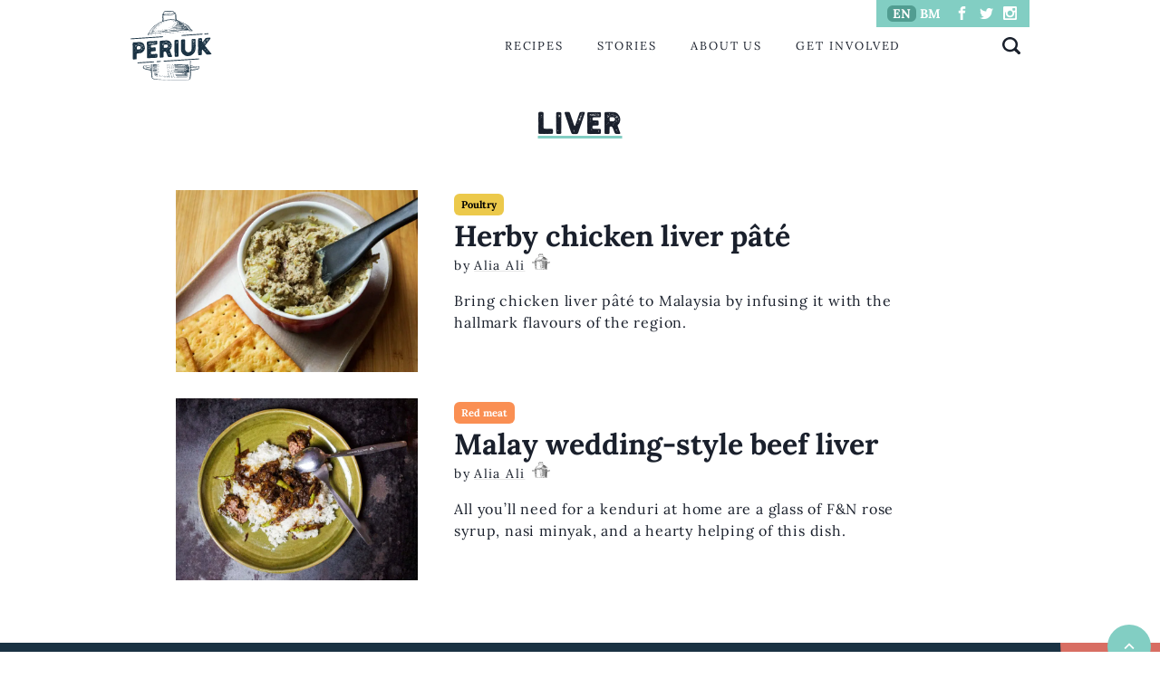

--- FILE ---
content_type: text/html
request_url: https://www.periuk.my/tag/liver/
body_size: 11372
content:
<!DOCTYPE html><html><head><meta charset="utf-8"><meta http-equiv="x-ua-compatible" content="ie=edge"><meta name="viewport" content="width=device-width,initial-scale=1,shrink-to-fit=no"><link rel="preconnect" href="https://fonts.gstatic.com/" crossorigin="true"><script defer="" src="https://cdn.ampproject.org/v0.js?1743601346256"></script><meta name="p:domain_verify" content="4cfafe0f265b2ddf824233251b9793e2"><style data-href="/styles.1ca7e2e282406e8bc600.css" id="gatsby-global-css">.pagination{width:100%;display:grid;grid-auto-flow:column;justify-items:center;align-items:center}.pagination li{list-style:none;display:inline-block}.pagination li:not(.next):not(.previous) a{padding:15px;display:block}.pagination .next{justify-self:end}.pagination .previous{justify-self:start}@font-face{font-family:Holtzberg;src:url(/static/Holtzberg-Regular-f8cdf8a500fddd52951e1cca09ad4a02.otf) format("opentype")}@font-face{font-family:Lora;src:url(/static/Lora-VariableFont_wght-016e8a3db1b3e0086a60d9d7653ab1fc.ttf) format("truetype")}@font-face{font-family:Lora;src:url(/static/Lora-VariableFont_wght-016e8a3db1b3e0086a60d9d7653ab1fc.ttf) format("truetype");font-weight:700}@font-face{font-family:Lora;src:url(/static/Lora-Italic-VariableFont_wght-916cdb4f95efe220a5ca1310ca73fc66.ttf) format("truetype");font-style:italic}</style><meta name="generator" content="Gatsby 2.27.4"><title data-react-helmet="true">liver - Lifting the lid on Malaysian cooking | Periuk.my</title><link data-react-helmet="true" rel="canonical" href="https://www.periuk.my/tag/liver"><link data-react-helmet="true" sizes="180x180" href="/favicon/apple-touch-icon.png" rel="apple-touch-icon"><link data-react-helmet="true" sizes="32x32" href="/favicon/favicon-32x32.png" rel="icon"><link data-react-helmet="true" sizes="16x16" href="/favicon/favicon-16x16.png" rel="icon"><meta data-react-helmet="true" name="description" content="liver - Periuk aims to document stories and recipes of home cooks in Malaysia. We want to turn our attention to the everyday cooks among all communities in Malaysia, including those that are marginalised."><meta data-react-helmet="true" property="og:url" content="https://www.periuk.my/tag/liver"><meta data-react-helmet="true" property="og:title" content="liver - Lifting the lid on Malaysian cooking | Periuk.my"><meta data-react-helmet="true" property="twitter:title" content="liver - Lifting the lid on Malaysian cooking"><meta data-react-helmet="true" property="og:type" content="website"><meta data-react-helmet="true" property="og:image" content="https://www.periuk.my/periuk-large.png"><meta data-react-helmet="true" property="og:image:width" content="399"><meta data-react-helmet="true" property="og:image:height" content="344"><meta data-react-helmet="true" property="og:description" content="liver - Periuk aims to document stories and recipes of home cooks in Malaysia. We want to turn our attention to the everyday cooks among all communities in Malaysia, including those that are marginalised."><meta data-react-helmet="true" name="twitter:site" content="@periukmy"><meta data-react-helmet="true" name="twitter:card" content="summary"><script data-react-helmet="true">function check_desktopPostListButton(t){t.querySelectorAll(".post-list-hide")&&t.querySelectorAll(".post-list-hide").length||document.querySelector("#desktopPostList-show-more").classList.add("post-list-hide")}document.addEventListener("DOMContentLoaded",(function(){document.querySelector("#desktopPostList-show-more").addEventListener("click",(function(){var t=document.querySelector("#desktopPostList");t.querySelectorAll(".post-list-hide").forEach((function(t,e){e>=6||(t.classList.add("post-list-show"),t.classList.remove("post-list-hide"))})),check_desktopPostListButton(t)})),check_desktopPostListButton(document.querySelector("#desktopPostList"))}))</script><script data-react-helmet="true">function check_mobilePostListButton(t){t.querySelectorAll(".post-list-hide")&&t.querySelectorAll(".post-list-hide").length||document.querySelector("#mobilePostList-show-more").classList.add("post-list-hide")}document.addEventListener("DOMContentLoaded",(function(){document.querySelector("#mobilePostList-show-more").addEventListener("click",(function(){var t=document.querySelector("#mobilePostList");t.querySelectorAll(".post-list-hide").forEach((function(t,e){e>=6||(t.classList.add("post-list-show"),t.classList.remove("post-list-hide"))})),check_mobilePostListButton(t)})),check_mobilePostListButton(document.querySelector("#mobilePostList"))}))</script><link rel="sitemap" type="application/xml" href="/sitemap.xml"></head><body><div id="___gatsby"><style data-emotion="css-global 1syi0wy">html{line-height:1.5;-webkit-text-size-adjust:100%;font-family:system-ui,sans-serif;-webkit-font-smoothing:antialiased;text-rendering:optimizeLegibility;-moz-osx-font-smoothing:grayscale;touch-action:manipulation}body{position:relative;min-height:100%;font-feature-settings:'kern'}*,::after,::before{border-width:0;border-style:solid;box-sizing:border-box}main{display:block}hr{border-top-width:1px;box-sizing:content-box;height:0;overflow:visible}code,kbd,pre,samp{font-family:SFMono-Regular,Menlo,Monaco,Consolas,monospace;font-size:1em}a{background-color:transparent;color:inherit;-webkit-text-decoration:inherit;text-decoration:inherit}abbr[title]{border-bottom:none;-webkit-text-decoration:underline;text-decoration:underline;-webkit-text-decoration:underline dotted;-webkit-text-decoration:underline dotted;text-decoration:underline dotted}b,strong{font-weight:700}small{font-size:80%}sub,sup{font-size:75%;line-height:0;position:relative;vertical-align:baseline}sub{bottom:-.25em}sup{top:-.5em}img{border-style:none}button,input,optgroup,select,textarea{font-family:inherit;font-size:100%;line-height:1.15;margin:0}button,input{overflow:visible}button,select{text-transform:none}[type=button]::-moz-focus-inner,[type=reset]::-moz-focus-inner,[type=submit]::-moz-focus-inner,button::-moz-focus-inner{border-style:none;padding:0}fieldset{padding:.35em .75em .625em}legend{box-sizing:border-box;color:inherit;display:table;max-width:100%;padding:0;white-space:normal}progress{vertical-align:baseline}textarea{overflow:auto}[type=checkbox],[type=radio]{box-sizing:border-box;padding:0}[type=number]::-webkit-inner-spin-button,[type=number]::-webkit-outer-spin-button{-webkit-appearance:none!important}input[type=number]{-moz-appearance:textfield}[type=search]{-webkit-appearance:textfield;outline-offset:-2px}[type=search]::-webkit-search-decoration{-webkit-appearance:none!important}::-webkit-file-upload-button{-webkit-appearance:button;font:inherit}details{display:block}summary{display:-webkit-box;display:-webkit-list-item;display:-ms-list-itembox;display:list-item}template{display:none}[hidden]{display:none!important}blockquote,body,dd,dl,figure,h1,h2,h3,h4,h5,h6,hr,p,pre{margin:0}button{background:0 0;padding:0}fieldset{margin:0;padding:0}ol,ul{margin:0;padding:0}textarea{resize:vertical}[role=button],button{cursor:pointer}button::-moz-focus-inner{border:0!important}table{border-collapse:collapse}h1,h2,h3,h4,h5,h6{font-size:inherit;font-weight:inherit}button,input,optgroup,select,textarea{padding:0;line-height:inherit;color:inherit}audio,canvas,embed,iframe,img,object,svg,video{display:block;vertical-align:middle}img,video{max-width:100%;height:auto}[data-js-focus-visible] :focus:not([data-focus-visible-added]){outline:0;box-shadow:none}select::-ms-expand{display:none}</style><style data-emotion="css-global yq1r7i">body{font-family:Lora,serif;color:#1a202c;background:#fff;-webkit-transition:background-color .2s;transition:background-color .2s;line-height:1.5}::-webkit-input-placeholder{color:#a0aec0}::-moz-placeholder{color:#a0aec0}:-ms-input-placeholder{color:#a0aec0}::placeholder{color:#a0aec0}*,::after,::before{border-color:#e2e8f0;word-wrap:break-word}ol,ul{list-style-position:inside;margin-bottom:1.5em}li{margin-bottom:1.5em}ol.compact-list,ol.compact-list>li,ul.compact-list,ul.compact-list>li{margin-bottom:0}.recipe-segment li,li span,p{letter-spacing:.05em}p a{font-weight:500;-webkit-text-decoration:underline;text-decoration:underline}div.wp-content p{margin-bottom:1.5em}div.wp-content ul>li{letter-spacing:.05em}.recipe-segment h1,.recipe-segment h2,.recipe-segment h3,.recipe-segment h4{margin-bottom:.5em}.recipe-segment p{margin-bottom:1rem}.feature-item h2{font-size:2em}@media screen and (min-width:40em){.feature-item h2{font-size:1.5em}}.post-list-show{display:block}.post-list-hide{display:none!important}.post-list-item.story h2{-webkit-display:-webkit-box;display:-webkit-box;-webkit-line-clamp:4;-webkit-box-orient:vertical;text-overflow:ellipsis;overflow:hidden;width:100%}.post-list-item.recipe h2{-webkit-display:-webkit-box;display:-webkit-box;-webkit-line-clamp:2;-webkit-box-orient:vertical;text-overflow:ellipsis;overflow:hidden;width:100%}post-list-item .info{height:calc(1.2em*3);display:block;overflow:hidden}amp-carousel{position:absolute!important;top:0;left:0;width:100%}amp-autocomplete,amp-autocomplete input{width:100%;text-align:right;font-family:Lora}#autocomplete-mobile amp-autocomplete{text-align:left}amp-autocomplete{border-top:3px solid #d86e63;border-bottom:0;border-right:0;border-left:0}amp-autocomplete input,amp-autocomplete input:focus{border:0;outline:0;background-color:#fffdf3}.i-amphtml-autocomplete-results{max-height:60vh}#autocomplete-input-mobile{border-radius:0}div#autocomplete-mobile::before,div#autocomplete::before{border-left:10px solid transparent;border-right:10px solid transparent;border-bottom:10px solid #d86e63;position:absolute;z-index:1000;top:-8px;right:10px;content:" "}#autocomplete-mobile .i-amphtml-autocomplete-results{margin-top:0;box-shadow:none}.search-entry{display:-webkit-box;display:-webkit-flex;display:-ms-flexbox;display:flex;-webkit-box-pack:justify;-webkit-justify-content:space-between;justify-content:space-between;padding:10px;border-bottom:1px solid #e5e5e5;margin-left:1em}.search-categories{font-style:italic;font-size:.8em;color:grey}.search-standfirst{color:grey}div.img-container{position:relative;height:0;overflow:hidden;background-color:#e5e5e5}.img-container-rect{padding-bottom:75%}.img-container-square{padding-bottom:100%;background:0 0!important}div.img-container img{position:absolute;top:0;left:0;width:100%;height:100%}div.accordion-involved-section{border:0;margin-bottom:10px;background-color:#fffdf3;height:100px;padding-right:0;width:100%}.flex-desktop-only{display:none}@media screen and (min-width:40em){.flex-desktop-only{display:-webkit-box;display:-webkit-flex;display:-ms-flexbox;display:flex}}#recipe-categories-menu a{width:100%}@media screen and (min-width:40em){#recipe-categories-menu a{width:23%}}div.recipe-categories{width:100%;padding-bottom:50%;-webkit-background-size:contain;background-size:contain;background-repeat:no-repeat}@media screen and (min-width:40em){div.recipe-categories{width:100%;padding-bottom:100%;margin-bottom:1em}}.clamp-four p{-webkit-line-clamp:4!important}.excerpt p{-webkit-display:-webkit-box;display:-webkit-box;-webkit-line-clamp:5;-webkit-box-orient:vertical;text-overflow:ellipsis;overflow:hidden;width:100%}#footer-menu .menu-item{width:50%;margin-top:1rem}div.gatsby-image-wrapper{width:100%!important}.wp-content figure,figure.img-figure{width:100%!important;margin-bottom:1.5em}.i-amphtml-slide-item>*{background-color:#fff;height:calc(100% + 2em)}.wp-caption-text{font-size:.75em;color:grey}.padded-left{padding-left:1em}blockquote{border-left:3px solid #d86e63;padding-left:2em}</style><style data-emotion="css-global 1syi0wy">html{line-height:1.5;-webkit-text-size-adjust:100%;font-family:system-ui,sans-serif;-webkit-font-smoothing:antialiased;text-rendering:optimizeLegibility;-moz-osx-font-smoothing:grayscale;touch-action:manipulation}body{position:relative;min-height:100%;font-feature-settings:'kern'}*,::after,::before{border-width:0;border-style:solid;box-sizing:border-box}main{display:block}hr{border-top-width:1px;box-sizing:content-box;height:0;overflow:visible}code,kbd,pre,samp{font-family:SFMono-Regular,Menlo,Monaco,Consolas,monospace;font-size:1em}a{background-color:transparent;color:inherit;-webkit-text-decoration:inherit;text-decoration:inherit}abbr[title]{border-bottom:none;-webkit-text-decoration:underline;text-decoration:underline;-webkit-text-decoration:underline dotted;-webkit-text-decoration:underline dotted;text-decoration:underline dotted}b,strong{font-weight:700}small{font-size:80%}sub,sup{font-size:75%;line-height:0;position:relative;vertical-align:baseline}sub{bottom:-.25em}sup{top:-.5em}img{border-style:none}button,input,optgroup,select,textarea{font-family:inherit;font-size:100%;line-height:1.15;margin:0}button,input{overflow:visible}button,select{text-transform:none}[type=button]::-moz-focus-inner,[type=reset]::-moz-focus-inner,[type=submit]::-moz-focus-inner,button::-moz-focus-inner{border-style:none;padding:0}fieldset{padding:.35em .75em .625em}legend{box-sizing:border-box;color:inherit;display:table;max-width:100%;padding:0;white-space:normal}progress{vertical-align:baseline}textarea{overflow:auto}[type=checkbox],[type=radio]{box-sizing:border-box;padding:0}[type=number]::-webkit-inner-spin-button,[type=number]::-webkit-outer-spin-button{-webkit-appearance:none!important}input[type=number]{-moz-appearance:textfield}[type=search]{-webkit-appearance:textfield;outline-offset:-2px}[type=search]::-webkit-search-decoration{-webkit-appearance:none!important}::-webkit-file-upload-button{-webkit-appearance:button;font:inherit}details{display:block}summary{display:-webkit-box;display:-webkit-list-item;display:-ms-list-itembox;display:list-item}template{display:none}[hidden]{display:none!important}blockquote,body,dd,dl,figure,h1,h2,h3,h4,h5,h6,hr,p,pre{margin:0}button{background:0 0;padding:0}fieldset{margin:0;padding:0}ol,ul{margin:0;padding:0}textarea{resize:vertical}[role=button],button{cursor:pointer}button::-moz-focus-inner{border:0!important}table{border-collapse:collapse}h1,h2,h3,h4,h5,h6{font-size:inherit;font-weight:inherit}button,input,optgroup,select,textarea{padding:0;line-height:inherit;color:inherit}audio,canvas,embed,iframe,img,object,svg,video{display:block;vertical-align:middle}img,video{max-width:100%;height:auto}[data-js-focus-visible] :focus:not([data-focus-visible-added]){outline:0;box-shadow:none}select::-ms-expand{display:none}</style><style data-emotion="css-global yq1r7i">body{font-family:Lora,serif;color:#1a202c;background:#fff;-webkit-transition:background-color .2s;transition:background-color .2s;line-height:1.5}::-webkit-input-placeholder{color:#a0aec0}::-moz-placeholder{color:#a0aec0}:-ms-input-placeholder{color:#a0aec0}::placeholder{color:#a0aec0}*,::after,::before{border-color:#e2e8f0;word-wrap:break-word}ol,ul{list-style-position:inside;margin-bottom:1.5em}li{margin-bottom:1.5em}ol.compact-list,ol.compact-list>li,ul.compact-list,ul.compact-list>li{margin-bottom:0}.recipe-segment li,li span,p{letter-spacing:.05em}p a{font-weight:500;-webkit-text-decoration:underline;text-decoration:underline}div.wp-content p{margin-bottom:1.5em}div.wp-content ul>li{letter-spacing:.05em}.recipe-segment h1,.recipe-segment h2,.recipe-segment h3,.recipe-segment h4{margin-bottom:.5em}.recipe-segment p{margin-bottom:1rem}.feature-item h2{font-size:2em}@media screen and (min-width:40em){.feature-item h2{font-size:1.5em}}.post-list-show{display:block}.post-list-hide{display:none!important}.post-list-item.story h2{-webkit-display:-webkit-box;display:-webkit-box;-webkit-line-clamp:4;-webkit-box-orient:vertical;text-overflow:ellipsis;overflow:hidden;width:100%}.post-list-item.recipe h2{-webkit-display:-webkit-box;display:-webkit-box;-webkit-line-clamp:2;-webkit-box-orient:vertical;text-overflow:ellipsis;overflow:hidden;width:100%}post-list-item .info{height:calc(1.2em*3);display:block;overflow:hidden}amp-carousel{position:absolute!important;top:0;left:0;width:100%}amp-autocomplete,amp-autocomplete input{width:100%;text-align:right;font-family:Lora}#autocomplete-mobile amp-autocomplete{text-align:left}amp-autocomplete{border-top:3px solid #d86e63;border-bottom:0;border-right:0;border-left:0}amp-autocomplete input,amp-autocomplete input:focus{border:0;outline:0;background-color:#fffdf3}.i-amphtml-autocomplete-results{max-height:60vh}#autocomplete-input-mobile{border-radius:0}div#autocomplete-mobile::before,div#autocomplete::before{border-left:10px solid transparent;border-right:10px solid transparent;border-bottom:10px solid #d86e63;position:absolute;z-index:1000;top:-8px;right:10px;content:" "}#autocomplete-mobile .i-amphtml-autocomplete-results{margin-top:0;box-shadow:none}.search-entry{display:-webkit-box;display:-webkit-flex;display:-ms-flexbox;display:flex;-webkit-box-pack:justify;-webkit-justify-content:space-between;justify-content:space-between;padding:10px;border-bottom:1px solid #e5e5e5;margin-left:1em}.search-categories{font-style:italic;font-size:.8em;color:grey}.search-standfirst{color:grey}div.img-container{position:relative;height:0;overflow:hidden;background-color:#e5e5e5}.img-container-rect{padding-bottom:75%}.img-container-square{padding-bottom:100%;background:0 0!important}div.img-container img{position:absolute;top:0;left:0;width:100%;height:100%}div.accordion-involved-section{border:0;margin-bottom:10px;background-color:#fffdf3;height:100px;padding-right:0;width:100%}.flex-desktop-only{display:none}@media screen and (min-width:40em){.flex-desktop-only{display:-webkit-box;display:-webkit-flex;display:-ms-flexbox;display:flex}}#recipe-categories-menu a{width:100%}@media screen and (min-width:40em){#recipe-categories-menu a{width:23%}}div.recipe-categories{width:100%;padding-bottom:50%;-webkit-background-size:contain;background-size:contain;background-repeat:no-repeat}@media screen and (min-width:40em){div.recipe-categories{width:100%;padding-bottom:100%;margin-bottom:1em}}.clamp-four p{-webkit-line-clamp:4!important}.excerpt p{-webkit-display:-webkit-box;display:-webkit-box;-webkit-line-clamp:5;-webkit-box-orient:vertical;text-overflow:ellipsis;overflow:hidden;width:100%}#footer-menu .menu-item{width:50%;margin-top:1rem}div.gatsby-image-wrapper{width:100%!important}.wp-content figure,figure.img-figure{width:100%!important;margin-bottom:1.5em}.i-amphtml-slide-item>*{background-color:#fff;height:calc(100% + 2em)}.wp-caption-text{font-size:.75em;color:grey}.padded-left{padding-left:1em}blockquote{border-left:3px solid #d86e63;padding-left:2em}</style><div style="outline:0" tabindex="-1" id="gatsby-focus-wrapper"><div id="top" class="css-0"><style data-emotion="css om6o2w">.css-om6o2w{display:grid;max-width:100%;width:1024px;-webkit-align-self:center;-ms-flex-item-align:center;align-self:center}</style><div style="margin:0 auto" class="css-om6o2w"><style data-emotion="css gnwxfv">.css-gnwxfv{padding-left:1rem;padding-right:1rem;margin-top:.75rem;margin-bottom:1.5rem;height:80px}</style><div class="css-gnwxfv"><style data-emotion="css 1hjdqla">.css-1hjdqla{display:-webkit-box;display:-webkit-flex;display:-ms-flexbox;display:flex;-webkit-align-items:center;-webkit-box-align:center;-ms-flex-align:center;align-items:center;-webkit-box-pack:justify;-webkit-justify-content:space-between;justify-content:space-between;-webkit-flex-direction:row;-ms-flex-direction:row;flex-direction:row;position:relative}.css-1hjdqla>:not(style)~:not(style){margin-left:.5rem;margin-top:0}@media screen and (min-width:40em){.css-1hjdqla{display:none}}</style><div class="chakra-stack css-1hjdqla"><button on="tap:sidebar.toggle"><style data-emotion="css c2uxn6">.css-c2uxn6{width:30px;height:30px}</style><svg stroke="currentColor" fill="currentColor" stroke-width="0" viewBox="0 0 512 512" class="css-c2uxn6" height="1em" width="1em" xmlns="http://www.w3.org/2000/svg"><path d="M32 96v64h448V96H32zm0 128v64h448v-64H32zm0 128v64h448v-64H32z"></path></svg></button><a href="/"><div class="css-0"><img width="90" height="90" alt="Periuk logo" title="Periuk logo" src="/static/periuk-compressed-128a7fa9cea5d2329b843569a56badb9.svg"></div></a><button id="search-icon" on="tap:autocomplete-mobile.toggleVisibility,autocomplete-input-mobile.focus"><style data-emotion="css 1kkw8p">.css-1kkw8p{width:30px;height:30px;padding:.25rem}</style><style data-emotion="css 1mlogsj">.css-1mlogsj{width:1em;height:1em;display:inline-block;line-height:1em;-webkit-flex-shrink:0;-ms-flex-negative:0;flex-shrink:0;color:currentColor;vertical-align:middle;width:30px;height:30px;padding:.25rem}</style><svg viewBox="0 0 24 24" focusable="false" class="chakra-icon css-1mlogsj"><path fill="currentColor" d="M23.414,20.591l-4.645-4.645a10.256,10.256,0,1,0-2.828,2.829l4.645,4.644a2.025,2.025,0,0,0,2.828,0A2,2,0,0,0,23.414,20.591ZM10.25,3.005A7.25,7.25,0,1,1,3,10.255,7.258,7.258,0,0,1,10.25,3.005Z"></path></svg></button><style data-emotion="css 1oexivu">.css-1oexivu{position:absolute;bottom:-60px;right:-1rem;left:-1.5rem;z-index:100}</style><div id="autocomplete-mobile" hidden="" class="css-1oexivu"><form method="post" target="_top" onsubmit="return event.preventDefault(),!1"><amp-autocomplete filter="substring" src="/posts-index-en.js?1743601346246" filter-value="internal" on="select:AMP.navigateTo(url=event.value)"><input id="autocomplete-input-mobile" placeholder="Search" autofocus="true"><template type="amp-mustache"><div data-value="{{uri}}" class="search-entry"><div class="search-title">{{title}} · <span class="search-standfirst">{{standfirst}}</span></div><div class="search-categories">{{categories}}</div></div></template></amp-autocomplete></form></div></div><style data-emotion="css 9y60rk">.css-9y60rk{display:none;-webkit-align-items:center;-webkit-box-align:center;-ms-flex-align:center;align-items:center;-webkit-box-pack:justify;-webkit-justify-content:space-between;justify-content:space-between;-webkit-flex-direction:row;-ms-flex-direction:row;flex-direction:row}.css-9y60rk>:not(style)~:not(style){margin-left:.5rem;margin-top:0}@media screen and (min-width:40em){.css-9y60rk{display:-webkit-box;display:-webkit-flex;display:-ms-flexbox;display:flex}}</style><div class="chakra-stack css-9y60rk"><a href="/"><div class="css-0"><img width="90" height="90" alt="Periuk logo" title="Periuk logo" src="/static/periuk-compressed-128a7fa9cea5d2329b843569a56badb9.svg"></div></a><style data-emotion="css w56oqh">.css-w56oqh{width:15%}</style><div class="css-w56oqh"></div><style data-emotion="css hputy3">.css-hputy3{display:-webkit-box;display:-webkit-flex;display:-ms-flexbox;display:flex;-webkit-box-pack:space-evenly;-ms-flex-pack:space-evenly;-webkit-justify-content:space-evenly;justify-content:space-evenly;-webkit-flex-direction:row;-ms-flex-direction:row;flex-direction:row;width:50%;min-width:450px;text-transform:uppercase;font-size:.8em;letter-spacing:.15em}.css-hputy3>:not(style)~:not(style){margin-left:.5rem;margin-top:0}</style><div class="chakra-stack css-hputy3"><div class="menu-item css-0"><a href="/recipes/">Recipes</a></div><div class="menu-item css-0"><a href="/stories/">Stories</a></div><div class="menu-item css-0"><a href="/about-us/">About Us</a></div><div class="menu-item css-0"><a href="/get-involved/">Get Involved</a></div></div><style data-emotion="css 79elbk">.css-79elbk{position:relative}</style><div class="css-79elbk"><style data-emotion="css 134bmdu">.css-134bmdu{position:absolute;display:-webkit-box;display:-webkit-flex;display:-ms-flexbox;display:flex;-webkit-align-items:center;-webkit-box-align:center;-ms-flex-align:center;align-items:center;top:-36px;right:0;height:30px;padding-left:.75rem;padding-right:.75rem;background-color:#82cec3}</style><div class="css-134bmdu"><style data-emotion="css kvcu9f">.css-kvcu9f{display:-webkit-inline-box;display:-webkit-inline-flex;display:-ms-inline-flexbox;display:inline-flex;-webkit-appearance:none;-moz-appearance:none;-ms-appearance:none;appearance:none;-webkit-align-items:center;-webkit-box-align:center;-ms-flex-align:center;align-items:center;-webkit-box-pack:center;-ms-flex-pack:center;-webkit-justify-content:center;justify-content:center;-webkit-transition:all 250ms;transition:all 250ms;-webkit-user-select:none;-moz-user-select:none;-ms-user-select:none;user-select:none;position:relative;white-space:nowrap;vertical-align:middle;outline:0;width:auto;line-height:normal;border-radius:.375rem;font-weight:600;height:auto;min-width:2rem;font-size:.875rem;padding-left:.75rem;padding-right:.75rem;padding:0;color:#fff;background-color:#519d91}.css-kvcu9f:focus,.css-kvcu9f[data-focus]{box-shadow:0 0 0 3px rgba(66,153,225,.6)}.css-kvcu9f[aria-disabled=true],.css-kvcu9f[aria-disabled=true]:focus,.css-kvcu9f[aria-disabled=true]:hover,.css-kvcu9f[data-disabled],.css-kvcu9f[data-disabled]:focus,.css-kvcu9f[data-disabled]:hover,.css-kvcu9f[disabled],.css-kvcu9f[disabled]:focus,.css-kvcu9f[disabled]:hover{opacity:.4;cursor:not-allowed;box-shadow:none}.css-kvcu9f:hover,.css-kvcu9f[data-hover]{-webkit-text-decoration:underline;text-decoration:underline}.css-kvcu9f:hover[aria-disabled=true],.css-kvcu9f:hover[aria-disabled=true]:focus,.css-kvcu9f:hover[aria-disabled=true]:hover,.css-kvcu9f:hover[data-disabled],.css-kvcu9f:hover[data-disabled]:focus,.css-kvcu9f:hover[data-disabled]:hover,.css-kvcu9f:hover[disabled],.css-kvcu9f:hover[disabled]:focus,.css-kvcu9f:hover[disabled]:hover,.css-kvcu9f[data-hover][aria-disabled=true],.css-kvcu9f[data-hover][aria-disabled=true]:focus,.css-kvcu9f[data-hover][aria-disabled=true]:hover,.css-kvcu9f[data-hover][data-disabled],.css-kvcu9f[data-hover][data-disabled]:focus,.css-kvcu9f[data-hover][data-disabled]:hover,.css-kvcu9f[data-hover][disabled],.css-kvcu9f[data-hover][disabled]:focus,.css-kvcu9f[data-hover][disabled]:hover{background:initial;-webkit-text-decoration:none;text-decoration:none}.css-kvcu9f:active,.css-kvcu9f[data-active]{color:#2d3748}</style><button type="button" class="chakra-button css-kvcu9f"><a href="/" class="lang-button lang-en">EN</a></button><style data-emotion="css 1lbxejk">.css-1lbxejk{display:-webkit-inline-box;display:-webkit-inline-flex;display:-ms-inline-flexbox;display:inline-flex;-webkit-appearance:none;-moz-appearance:none;-ms-appearance:none;appearance:none;-webkit-align-items:center;-webkit-box-align:center;-ms-flex-align:center;align-items:center;-webkit-box-pack:center;-ms-flex-pack:center;-webkit-justify-content:center;justify-content:center;-webkit-transition:all 250ms;transition:all 250ms;-webkit-user-select:none;-moz-user-select:none;-ms-user-select:none;user-select:none;position:relative;white-space:nowrap;vertical-align:middle;outline:0;width:auto;line-height:normal;border-radius:.375rem;font-weight:600;height:auto;min-width:2rem;font-size:.875rem;padding-left:.75rem;padding-right:.75rem;padding:0;color:#fff}.css-1lbxejk:focus,.css-1lbxejk[data-focus]{box-shadow:0 0 0 3px rgba(66,153,225,.6)}.css-1lbxejk[aria-disabled=true],.css-1lbxejk[aria-disabled=true]:focus,.css-1lbxejk[aria-disabled=true]:hover,.css-1lbxejk[data-disabled],.css-1lbxejk[data-disabled]:focus,.css-1lbxejk[data-disabled]:hover,.css-1lbxejk[disabled],.css-1lbxejk[disabled]:focus,.css-1lbxejk[disabled]:hover{opacity:.4;cursor:not-allowed;box-shadow:none}.css-1lbxejk:hover,.css-1lbxejk[data-hover]{-webkit-text-decoration:underline;text-decoration:underline}.css-1lbxejk:hover[aria-disabled=true],.css-1lbxejk:hover[aria-disabled=true]:focus,.css-1lbxejk:hover[aria-disabled=true]:hover,.css-1lbxejk:hover[data-disabled],.css-1lbxejk:hover[data-disabled]:focus,.css-1lbxejk:hover[data-disabled]:hover,.css-1lbxejk:hover[disabled],.css-1lbxejk:hover[disabled]:focus,.css-1lbxejk:hover[disabled]:hover,.css-1lbxejk[data-hover][aria-disabled=true],.css-1lbxejk[data-hover][aria-disabled=true]:focus,.css-1lbxejk[data-hover][aria-disabled=true]:hover,.css-1lbxejk[data-hover][data-disabled],.css-1lbxejk[data-hover][data-disabled]:focus,.css-1lbxejk[data-hover][data-disabled]:hover,.css-1lbxejk[data-hover][disabled],.css-1lbxejk[data-hover][disabled]:focus,.css-1lbxejk[data-hover][disabled]:hover{background:initial;-webkit-text-decoration:none;text-decoration:none}.css-1lbxejk:active,.css-1lbxejk[data-active]{color:#2d3748}</style><button type="button" class="chakra-button css-1lbxejk"><a href="/ms" class="lang-button lang-ms">BM</a></button><style data-emotion="css yikrym">.css-yikrym{width:20px}</style><div class="css-yikrym"></div><style data-emotion="css 1c5z1e">.css-1c5z1e{display:-webkit-box;display:-webkit-flex;display:-ms-flexbox;display:flex;-webkit-align-items:center;-webkit-box-align:center;-ms-flex-align:center;align-items:center;-webkit-box-pack:space-around;-ms-flex-pack:space-around;-webkit-justify-content:space-around;justify-content:space-around;-webkit-flex-direction:row;-ms-flex-direction:row;flex-direction:row;justify-items:center;width:100%}.css-1c5z1e>:not(style)~:not(style){margin-left:.5rem;margin-top:0}</style><div class="chakra-stack css-1c5z1e"><a target="_blank" rel="noreferrer" href="https://facebook.com/periukmy"><style data-emotion="css st85i1">.css-st85i1{width:15px;height:15px;color:#fff}</style><svg stroke="currentColor" fill="currentColor" stroke-width="0" version="1.1" viewBox="0 0 16 16" class="css-st85i1" height="1em" width="1em" xmlns="http://www.w3.org/2000/svg"><path d="M9.5 3h2.5v-3h-2.5c-1.93 0-3.5 1.57-3.5 3.5v1.5h-2v3h2v8h3v-8h2.5l0.5-3h-3v-1.5c0-0.271 0.229-0.5 0.5-0.5z"></path></svg></a><a target="_blank" rel="noreferrer" href="https://twitter.com/periukmy"><svg stroke="currentColor" fill="currentColor" stroke-width="0" version="1.1" viewBox="0 0 16 16" class="css-st85i1" height="1em" width="1em" xmlns="http://www.w3.org/2000/svg"><path d="M16 3.538c-0.588 0.263-1.222 0.438-1.884 0.516 0.678-0.406 1.197-1.050 1.444-1.816-0.634 0.375-1.338 0.65-2.084 0.797-0.6-0.638-1.453-1.034-2.397-1.034-1.813 0-3.281 1.469-3.281 3.281 0 0.256 0.028 0.506 0.084 0.747-2.728-0.138-5.147-1.444-6.766-3.431-0.281 0.484-0.444 1.050-0.444 1.65 0 1.138 0.578 2.144 1.459 2.731-0.538-0.016-1.044-0.166-1.488-0.409 0 0.013 0 0.028 0 0.041 0 1.591 1.131 2.919 2.634 3.219-0.275 0.075-0.566 0.116-0.866 0.116-0.212 0-0.416-0.022-0.619-0.059 0.419 1.303 1.631 2.253 3.066 2.281-1.125 0.881-2.538 1.406-4.078 1.406-0.266 0-0.525-0.016-0.784-0.047 1.456 0.934 3.181 1.475 5.034 1.475 6.037 0 9.341-5.003 9.341-9.341 0-0.144-0.003-0.284-0.009-0.425 0.641-0.459 1.197-1.038 1.637-1.697z"></path></svg></a><a target="_blank" rel="noreferrer" href="https://instagram.com/periukmy"><svg stroke="currentColor" fill="currentColor" stroke-width="0" version="1.1" viewBox="0 0 16 16" class="css-st85i1" height="1em" width="1em" xmlns="http://www.w3.org/2000/svg"><path d="M14.5 0h-13c-0.825 0-1.5 0.675-1.5 1.5v13c0 0.825 0.675 1.5 1.5 1.5h13c0.825 0 1.5-0.675 1.5-1.5v-13c0-0.825-0.675-1.5-1.5-1.5zM11 2.5c0-0.275 0.225-0.5 0.5-0.5h2c0.275 0 0.5 0.225 0.5 0.5v2c0 0.275-0.225 0.5-0.5 0.5h-2c-0.275 0-0.5-0.225-0.5-0.5v-2zM8 5c1.656 0 3 1.344 3 3s-1.344 3-3 3c-1.656 0-3-1.344-3-3s1.344-3 3-3zM14 13.5v0c0 0.275-0.225 0.5-0.5 0.5h-11c-0.275 0-0.5-0.225-0.5-0.5v0-6.5h1.1c-0.066 0.322-0.1 0.656-0.1 1 0 2.762 2.237 5 5 5s5-2.238 5-5c0-0.344-0.034-0.678-0.1-1h1.1v6.5z"></path></svg></a></div></div><style data-emotion="css leu98a">.css-leu98a{display:-webkit-inline-box;display:-webkit-inline-flex;display:-ms-inline-flexbox;display:inline-flex;-webkit-appearance:none;-moz-appearance:none;-ms-appearance:none;appearance:none;-webkit-align-items:center;-webkit-box-align:center;-ms-flex-align:center;align-items:center;-webkit-box-pack:center;-ms-flex-pack:center;-webkit-justify-content:center;justify-content:center;-webkit-transition:all 250ms;transition:all 250ms;-webkit-user-select:none;-moz-user-select:none;-ms-user-select:none;user-select:none;position:relative;white-space:nowrap;vertical-align:middle;outline:0;width:30px;line-height:1.2;border-radius:.375rem;font-weight:600;height:30px;min-width:2.5rem;font-size:1.2rem;padding-left:1rem;padding-right:1rem;color:inherit;padding:0}.css-leu98a:focus,.css-leu98a[data-focus]{box-shadow:0 0 0 3px rgba(66,153,225,.6)}.css-leu98a[aria-disabled=true],.css-leu98a[aria-disabled=true]:focus,.css-leu98a[aria-disabled=true]:hover,.css-leu98a[data-disabled],.css-leu98a[data-disabled]:focus,.css-leu98a[data-disabled]:hover,.css-leu98a[disabled],.css-leu98a[disabled]:focus,.css-leu98a[disabled]:hover{opacity:.4;cursor:not-allowed;box-shadow:none}.css-leu98a:hover,.css-leu98a[data-hover]{background:#edf2f7}.css-leu98a:hover[aria-disabled=true],.css-leu98a:hover[aria-disabled=true]:focus,.css-leu98a:hover[aria-disabled=true]:hover,.css-leu98a:hover[data-disabled],.css-leu98a:hover[data-disabled]:focus,.css-leu98a:hover[data-disabled]:hover,.css-leu98a:hover[disabled],.css-leu98a:hover[disabled]:focus,.css-leu98a:hover[disabled]:hover,.css-leu98a[data-hover][aria-disabled=true],.css-leu98a[data-hover][aria-disabled=true]:focus,.css-leu98a[data-hover][aria-disabled=true]:hover,.css-leu98a[data-hover][data-disabled],.css-leu98a[data-hover][data-disabled]:focus,.css-leu98a[data-hover][data-disabled]:hover,.css-leu98a[data-hover][disabled],.css-leu98a[data-hover][disabled]:focus,.css-leu98a[data-hover][disabled]:hover{background:initial}.css-leu98a:active,.css-leu98a[data-active]{background:#e2e8f0}</style><button type="button" class="chakra-button css-leu98a" id="search-icon" on="tap:autocomplete.toggleVisibility,autocomplete-input.focus"><style data-emotion="css onkibi">.css-onkibi{width:1em;height:1em;display:inline-block;line-height:1em;-webkit-flex-shrink:0;-ms-flex-negative:0;flex-shrink:0;color:currentColor;vertical-align:middle}</style><svg viewBox="0 0 24 24" focusable="false" class="chakra-icon css-onkibi" aria-hidden="true"><path fill="currentColor" d="M23.414,20.591l-4.645-4.645a10.256,10.256,0,1,0-2.828,2.829l4.645,4.644a2.025,2.025,0,0,0,2.828,0A2,2,0,0,0,23.414,20.591ZM10.25,3.005A7.25,7.25,0,1,1,3,10.255,7.258,7.258,0,0,1,10.25,3.005Z"></path></svg></button><style data-emotion="css 3x1q5a">.css-3x1q5a{position:absolute;top:2.5rem;right:0;width:50vw}</style><div id="autocomplete" hidden="" class="css-3x1q5a"><form method="post" target="_top" onsubmit="return event.preventDefault(),!1"><amp-autocomplete filter="substring" src="/posts-index-en.js?1743601346246" filter-value="internal" on="select:AMP.navigateTo(url=event.value)"><input id="autocomplete-input" placeholder="Search" autofocus="true"><template type="amp-mustache"><div data-value="{{uri}}" class="search-entry"><div class="search-title">{{title}} · <span class="search-standfirst">{{standfirst}}</span></div><div class="search-categories">{{categories}}</div></div></template></amp-autocomplete></form></div></div></div></div><div class="css-0"><style data-emotion="css q6n4wc">.css-q6n4wc{padding-left:1rem;padding-right:1rem}</style><div class="css-q6n4wc"><style data-emotion="css 9xkz1d">.css-9xkz1d{margin-bottom:3.5rem;display:-webkit-box;display:-webkit-flex;display:-ms-flexbox;display:flex;-webkit-box-pack:space-around;-ms-flex-pack:space-around;-webkit-justify-content:space-around;justify-content:space-around;-webkit-align-items:center;-webkit-box-align:center;-ms-flex-align:center;align-items:center;text-align:center}</style><div class="css-9xkz1d"><style data-emotion="css 94nyw5">.css-94nyw5{font-family:Holtzberg;font-weight:400;font-size:2em;line-height:1.33;-webkit-align-items:center;-webkit-box-align:center;-ms-flex-align:center;align-items:center;display:inline-block;text-align:center;text-transform:uppercase;-webkit-text-decoration:underline;text-decoration:underline}@media screen and (min-width:48em){.css-94nyw5{line-height:1.2}}</style><h2 class="chakra-heading css-94nyw5" style="text-decoration-color:#82cec3;text-decoration-thickness:5px">liver</h2></div><style data-emotion="css 348yom">.css-348yom{display:block}@media screen and (min-width:40em){.css-348yom{display:none}}</style><div class="css-348yom"><style data-emotion="css 2xtv5p">.css-2xtv5p{display:none}@media screen and (min-width:40em){.css-2xtv5p{display:block}}</style><div class="css-2xtv5p"><style data-emotion="css 1u4o4ke">.css-1u4o4ke{display:grid;grid-gap:1.5rem;grid-template-columns:repeat(2,47%);-webkit-box-pack:space-around;-ms-flex-pack:space-around;-webkit-justify-content:space-around;justify-content:space-around}@media screen and (min-width:40em){.css-1u4o4ke{grid-template-columns:repeat(3,31%)}}</style><div id="desktopPostList" class="css-1u4o4ke"><div class="post-list-show css-0"><style data-emotion="css 13j1osc">.css-13j1osc{width:100%;margin-top:.25rem;margin-bottom:2.5rem;position:relative}@media screen and (min-width:40em){.css-13j1osc{margin-bottom:1.25rem}}</style><div class="post-list-item recipe css-13j1osc"><a href="/recipes/herby-chicken-liver-pate/"><style data-emotion="css 151yrxt">.css-151yrxt{margin-bottom:.25rem;width:99%;max-width:100%}</style><div class="css-151yrxt"><div class="css-0"><div class="img-container img-container-rect css-0"><figure class="img-figure"><picture><source type="image/webp" srcset="/static/b3eeb06b0b63e2bdaa676003961cbcae/5c207/PRec-Chicken-pate-4-scaled.webp 192w, /static/b3eeb06b0b63e2bdaa676003961cbcae/128e7/PRec-Chicken-pate-4-scaled.webp 384w, /static/b3eeb06b0b63e2bdaa676003961cbcae/70f97/PRec-Chicken-pate-4-scaled.webp 768w, /static/b3eeb06b0b63e2bdaa676003961cbcae/16eaf/PRec-Chicken-pate-4-scaled.webp 1152w, /static/b3eeb06b0b63e2bdaa676003961cbcae/f4212/PRec-Chicken-pate-4-scaled.webp 1536w, /static/b3eeb06b0b63e2bdaa676003961cbcae/3e761/PRec-Chicken-pate-4-scaled.webp 2560w" sizes="(-webkit-min-device-pixel-ratio: 3) and (max-width: 727px) calc(364px/4),
  (min-resolution: 3dppx) and (max-width: 727px) calc(364px/4),
  (-webkit-min-device-pixel-ratio: 2) and (max-width: 727px) calc(364px/2),
  (min-resolution: 2dppx) and (max-width: 727px) calc(364px/2),
  364px
  "><source type="image/jpeg" srcset="/static/b3eeb06b0b63e2bdaa676003961cbcae/7117e/PRec-Chicken-pate-4-scaled.jpg 192w, /static/b3eeb06b0b63e2bdaa676003961cbcae/bae3a/PRec-Chicken-pate-4-scaled.jpg 384w, /static/b3eeb06b0b63e2bdaa676003961cbcae/f6085/PRec-Chicken-pate-4-scaled.jpg 768w, /static/b3eeb06b0b63e2bdaa676003961cbcae/a47b4/PRec-Chicken-pate-4-scaled.jpg 1152w, /static/b3eeb06b0b63e2bdaa676003961cbcae/98657/PRec-Chicken-pate-4-scaled.jpg 1536w, /static/b3eeb06b0b63e2bdaa676003961cbcae/09cbf/PRec-Chicken-pate-4-scaled.jpg 2560w" sizes="(-webkit-min-device-pixel-ratio: 3) and (max-width: 727px) calc(364px/4),
  (min-resolution: 3dppx) and (max-width: 727px) calc(364px/4),
  (-webkit-min-device-pixel-ratio: 2) and (max-width: 727px) calc(364px/2),
  (min-resolution: 2dppx) and (max-width: 727px) calc(364px/2),
  364px
  "><img alt="Herby chicken liver pâté" title="Herby chicken liver pâté" srcset="/static/b3eeb06b0b63e2bdaa676003961cbcae/7117e/PRec-Chicken-pate-4-scaled.jpg 192w, /static/b3eeb06b0b63e2bdaa676003961cbcae/bae3a/PRec-Chicken-pate-4-scaled.jpg 384w, /static/b3eeb06b0b63e2bdaa676003961cbcae/f6085/PRec-Chicken-pate-4-scaled.jpg 768w, /static/b3eeb06b0b63e2bdaa676003961cbcae/a47b4/PRec-Chicken-pate-4-scaled.jpg 1152w, /static/b3eeb06b0b63e2bdaa676003961cbcae/98657/PRec-Chicken-pate-4-scaled.jpg 1536w, /static/b3eeb06b0b63e2bdaa676003961cbcae/09cbf/PRec-Chicken-pate-4-scaled.jpg 2560w" loading="lazy" sizes="(-webkit-min-device-pixel-ratio: 3) and (max-width: 727px) calc(364px/4),
  (min-resolution: 3dppx) and (max-width: 727px) calc(364px/4),
  (-webkit-min-device-pixel-ratio: 2) and (max-width: 727px) calc(364px/2),
  (min-resolution: 2dppx) and (max-width: 727px) calc(364px/2),
  364px
  "></picture></figure></div></div></div></a><a href="/ingredients/poultry/"><style data-emotion="css albja1">.css-albja1{display:-webkit-inline-box;display:-webkit-inline-flex;display:-ms-inline-flexbox;display:inline-flex;-webkit-appearance:none;-moz-appearance:none;-ms-appearance:none;appearance:none;-webkit-align-items:center;-webkit-box-align:center;-ms-flex-align:center;align-items:center;-webkit-box-pack:center;-ms-flex-pack:center;-webkit-justify-content:center;justify-content:center;-webkit-transition:all 250ms;transition:all 250ms;-webkit-user-select:none;-moz-user-select:none;-ms-user-select:none;user-select:none;position:relative;white-space:nowrap;vertical-align:middle;outline:0;width:auto;line-height:1.2;border-radius:.375rem;font-weight:600;height:1.5rem;min-width:1.5rem;font-size:.7rem;padding-left:.5rem;padding-right:.5rem;background:#ecc94b;color:#000;margin-top:.25rem;margin-bottom:.25rem}.css-albja1:focus,.css-albja1[data-focus]{box-shadow:0 0 0 3px rgba(66,153,225,.6)}.css-albja1[aria-disabled=true],.css-albja1[aria-disabled=true]:focus,.css-albja1[aria-disabled=true]:hover,.css-albja1[data-disabled],.css-albja1[data-disabled]:focus,.css-albja1[data-disabled]:hover,.css-albja1[disabled],.css-albja1[disabled]:focus,.css-albja1[disabled]:hover{opacity:.4;cursor:not-allowed;box-shadow:none}.css-albja1:hover,.css-albja1[data-hover]{background:#fbc20f}.css-albja1:hover[aria-disabled=true],.css-albja1:hover[aria-disabled=true]:focus,.css-albja1:hover[aria-disabled=true]:hover,.css-albja1:hover[data-disabled],.css-albja1:hover[data-disabled]:focus,.css-albja1:hover[data-disabled]:hover,.css-albja1:hover[disabled],.css-albja1:hover[disabled]:focus,.css-albja1:hover[disabled]:hover,.css-albja1[data-hover][aria-disabled=true],.css-albja1[data-hover][aria-disabled=true]:focus,.css-albja1[data-hover][aria-disabled=true]:hover,.css-albja1[data-hover][data-disabled],.css-albja1[data-hover][data-disabled]:focus,.css-albja1[data-hover][data-disabled]:hover,.css-albja1[data-hover][disabled],.css-albja1[data-hover][disabled]:focus,.css-albja1[data-hover][disabled]:hover{background:#ecc94b}.css-albja1:active,.css-albja1[data-active]{background:#b7791f}</style><button type="button" class="chakra-button css-albja1">Poultry</button></a><div class="css-0"><a href="/recipes/herby-chicken-liver-pate/"><style data-emotion="css 11q536h">.css-11q536h{font-family:Lora,serif;font-weight:700;font-size:1.05rem;line-height:1.33}@media screen and (min-width:40em){.css-11q536h{font-size:1.2rem}}@media screen and (min-width:48em){.css-11q536h{line-height:1.2}}</style><h2 class="chakra-heading css-11q536h">Herby chicken liver pâté</h2></a><div class="post-info css-0"><a href="/user/thealia"><style data-emotion="css 1hji96c">.css-1hji96c{font-size:.875rem;display:inline;letter-spacing:.1em}</style><span class="chakra-text css-1hji96c">by</span> <style data-emotion="css q3zmrn">.css-q3zmrn{font-size:.875rem;-webkit-text-decoration:underline;text-decoration:underline;display:inline;letter-spacing:.1em}</style><span class="chakra-text css-q3zmrn" style="text-decoration-color:#e5e5e5">Alia Ali<style data-emotion="css 1uhpxec">.css-1uhpxec{display:inline-block;margin-left:.5rem;margin-right:.5rem}</style><div class="css-1uhpxec"><img src="[data-uri]" width="20" alt="Alia Ali"></div></span></a></div></div></div></div><div class="post-list-show css-0"><div class="post-list-item recipe css-13j1osc"><a href="/recipes/malay-wedding-style-beef-liver/"><div class="css-151yrxt"><div class="css-0"><div class="img-container img-container-rect css-0"><figure class="img-figure"><picture><source type="image/webp" srcset="/static/c7f33a389a1f7c5dad09ec684df7263e/5c207/PRec-Beef-liver-scaled.webp 192w, /static/c7f33a389a1f7c5dad09ec684df7263e/128e7/PRec-Beef-liver-scaled.webp 384w, /static/c7f33a389a1f7c5dad09ec684df7263e/70f97/PRec-Beef-liver-scaled.webp 768w, /static/c7f33a389a1f7c5dad09ec684df7263e/16eaf/PRec-Beef-liver-scaled.webp 1152w, /static/c7f33a389a1f7c5dad09ec684df7263e/f4212/PRec-Beef-liver-scaled.webp 1536w, /static/c7f33a389a1f7c5dad09ec684df7263e/3e761/PRec-Beef-liver-scaled.webp 2560w" sizes="(-webkit-min-device-pixel-ratio: 3) and (max-width: 727px) calc(364px/4),
  (min-resolution: 3dppx) and (max-width: 727px) calc(364px/4),
  (-webkit-min-device-pixel-ratio: 2) and (max-width: 727px) calc(364px/2),
  (min-resolution: 2dppx) and (max-width: 727px) calc(364px/2),
  364px
  "><source type="image/jpeg" srcset="/static/c7f33a389a1f7c5dad09ec684df7263e/7117e/PRec-Beef-liver-scaled.jpg 192w, /static/c7f33a389a1f7c5dad09ec684df7263e/bae3a/PRec-Beef-liver-scaled.jpg 384w, /static/c7f33a389a1f7c5dad09ec684df7263e/f6085/PRec-Beef-liver-scaled.jpg 768w, /static/c7f33a389a1f7c5dad09ec684df7263e/a47b4/PRec-Beef-liver-scaled.jpg 1152w, /static/c7f33a389a1f7c5dad09ec684df7263e/98657/PRec-Beef-liver-scaled.jpg 1536w, /static/c7f33a389a1f7c5dad09ec684df7263e/09cbf/PRec-Beef-liver-scaled.jpg 2560w" sizes="(-webkit-min-device-pixel-ratio: 3) and (max-width: 727px) calc(364px/4),
  (min-resolution: 3dppx) and (max-width: 727px) calc(364px/4),
  (-webkit-min-device-pixel-ratio: 2) and (max-width: 727px) calc(364px/2),
  (min-resolution: 2dppx) and (max-width: 727px) calc(364px/2),
  364px
  "><img alt="Malay wedding-style beef liver" title="Malay wedding-style beef liver" srcset="/static/c7f33a389a1f7c5dad09ec684df7263e/7117e/PRec-Beef-liver-scaled.jpg 192w, /static/c7f33a389a1f7c5dad09ec684df7263e/bae3a/PRec-Beef-liver-scaled.jpg 384w, /static/c7f33a389a1f7c5dad09ec684df7263e/f6085/PRec-Beef-liver-scaled.jpg 768w, /static/c7f33a389a1f7c5dad09ec684df7263e/a47b4/PRec-Beef-liver-scaled.jpg 1152w, /static/c7f33a389a1f7c5dad09ec684df7263e/98657/PRec-Beef-liver-scaled.jpg 1536w, /static/c7f33a389a1f7c5dad09ec684df7263e/09cbf/PRec-Beef-liver-scaled.jpg 2560w" loading="lazy" sizes="(-webkit-min-device-pixel-ratio: 3) and (max-width: 727px) calc(364px/4),
  (min-resolution: 3dppx) and (max-width: 727px) calc(364px/4),
  (-webkit-min-device-pixel-ratio: 2) and (max-width: 727px) calc(364px/2),
  (min-resolution: 2dppx) and (max-width: 727px) calc(364px/2),
  364px
  "></picture></figure></div></div></div></a><a href="/ingredients/red-meat/"><style data-emotion="css 1jyr3l0">.css-1jyr3l0{display:-webkit-inline-box;display:-webkit-inline-flex;display:-ms-inline-flexbox;display:inline-flex;-webkit-appearance:none;-moz-appearance:none;-ms-appearance:none;appearance:none;-webkit-align-items:center;-webkit-box-align:center;-ms-flex-align:center;align-items:center;-webkit-box-pack:center;-ms-flex-pack:center;-webkit-justify-content:center;justify-content:center;-webkit-transition:all 250ms;transition:all 250ms;-webkit-user-select:none;-moz-user-select:none;-ms-user-select:none;user-select:none;position:relative;white-space:nowrap;vertical-align:middle;outline:0;width:auto;line-height:1.2;border-radius:.375rem;font-weight:600;height:1.5rem;min-width:1.5rem;font-size:.7rem;padding-left:.5rem;padding-right:.5rem;background:#fa8f53;color:#fff;margin-top:.25rem;margin-bottom:.25rem}.css-1jyr3l0:focus,.css-1jyr3l0[data-focus]{box-shadow:0 0 0 3px rgba(66,153,225,.6)}.css-1jyr3l0[aria-disabled=true],.css-1jyr3l0[aria-disabled=true]:focus,.css-1jyr3l0[aria-disabled=true]:hover,.css-1jyr3l0[data-disabled],.css-1jyr3l0[data-disabled]:focus,.css-1jyr3l0[data-disabled]:hover,.css-1jyr3l0[disabled],.css-1jyr3l0[disabled]:focus,.css-1jyr3l0[disabled]:hover{opacity:.4;cursor:not-allowed;box-shadow:none}.css-1jyr3l0:hover,.css-1jyr3l0[data-hover]{background:#c05621}.css-1jyr3l0:hover[aria-disabled=true],.css-1jyr3l0:hover[aria-disabled=true]:focus,.css-1jyr3l0:hover[aria-disabled=true]:hover,.css-1jyr3l0:hover[data-disabled],.css-1jyr3l0:hover[data-disabled]:focus,.css-1jyr3l0:hover[data-disabled]:hover,.css-1jyr3l0:hover[disabled],.css-1jyr3l0:hover[disabled]:focus,.css-1jyr3l0:hover[disabled]:hover,.css-1jyr3l0[data-hover][aria-disabled=true],.css-1jyr3l0[data-hover][aria-disabled=true]:focus,.css-1jyr3l0[data-hover][aria-disabled=true]:hover,.css-1jyr3l0[data-hover][data-disabled],.css-1jyr3l0[data-hover][data-disabled]:focus,.css-1jyr3l0[data-hover][data-disabled]:hover,.css-1jyr3l0[data-hover][disabled],.css-1jyr3l0[data-hover][disabled]:focus,.css-1jyr3l0[data-hover][disabled]:hover{background:#fa8f53}.css-1jyr3l0:active,.css-1jyr3l0[data-active]{background:#9c4221}</style><button type="button" class="chakra-button css-1jyr3l0">Red meat</button></a><div class="css-0"><a href="/recipes/malay-wedding-style-beef-liver/"><h2 class="chakra-heading css-11q536h">Malay wedding-style beef liver</h2></a><div class="post-info css-0"><a href="/user/thealia"><span class="chakra-text css-1hji96c">by</span> <span class="chakra-text css-q3zmrn" style="text-decoration-color:#e5e5e5">Alia Ali<div class="css-1uhpxec"><img src="[data-uri]" width="20" alt="Alia Ali"></div></span></a></div></div></div></div></div><style data-emotion="css uo86j5">.css-uo86j5{display:-webkit-box;display:-webkit-flex;display:-ms-flexbox;display:flex;-webkit-align-items:center;-webkit-box-align:center;-ms-flex-align:center;align-items:center;-webkit-box-pack:center;-ms-flex-pack:center;-webkit-justify-content:center;justify-content:center;margin-top:.75rem}</style><div class="css-uo86j5"><style data-emotion="css 17hsc0">.css-17hsc0{display:-webkit-inline-box;display:-webkit-inline-flex;display:-ms-inline-flexbox;display:inline-flex;-webkit-appearance:none;-moz-appearance:none;-ms-appearance:none;appearance:none;-webkit-align-items:center;-webkit-box-align:center;-ms-flex-align:center;align-items:center;-webkit-box-pack:center;-ms-flex-pack:center;-webkit-justify-content:center;justify-content:center;-webkit-transition:all 250ms;transition:all 250ms;-webkit-user-select:none;-moz-user-select:none;-ms-user-select:none;user-select:none;position:relative;white-space:nowrap;vertical-align:middle;outline:0;width:auto;line-height:1.2;border-radius:.375rem;font-weight:600;height:2.5rem;min-width:2.5rem;font-size:1.2rem;padding-left:1rem;padding-right:1rem;background:#82cec3;color:#fff}.css-17hsc0:focus,.css-17hsc0[data-focus]{box-shadow:0 0 0 3px rgba(66,153,225,.6)}.css-17hsc0[aria-disabled=true],.css-17hsc0[aria-disabled=true]:focus,.css-17hsc0[aria-disabled=true]:hover,.css-17hsc0[data-disabled],.css-17hsc0[data-disabled]:focus,.css-17hsc0[data-disabled]:hover,.css-17hsc0[disabled],.css-17hsc0[disabled]:focus,.css-17hsc0[disabled]:hover{opacity:.4;cursor:not-allowed;box-shadow:none}.css-17hsc0:hover,.css-17hsc0[data-hover]{background:#2c7a7b}.css-17hsc0:hover[aria-disabled=true],.css-17hsc0:hover[aria-disabled=true]:focus,.css-17hsc0:hover[aria-disabled=true]:hover,.css-17hsc0:hover[data-disabled],.css-17hsc0:hover[data-disabled]:focus,.css-17hsc0:hover[data-disabled]:hover,.css-17hsc0:hover[disabled],.css-17hsc0:hover[disabled]:focus,.css-17hsc0:hover[disabled]:hover,.css-17hsc0[data-hover][aria-disabled=true],.css-17hsc0[data-hover][aria-disabled=true]:focus,.css-17hsc0[data-hover][aria-disabled=true]:hover,.css-17hsc0[data-hover][data-disabled],.css-17hsc0[data-hover][data-disabled]:focus,.css-17hsc0[data-hover][data-disabled]:hover,.css-17hsc0[data-hover][disabled],.css-17hsc0[data-hover][disabled]:focus,.css-17hsc0[data-hover][disabled]:hover{background:#82cec3}.css-17hsc0:active,.css-17hsc0[data-active]{background:#285e61}</style><button type="button" class="chakra-button css-17hsc0" id="desktopPostList-show-more">Show More</button></div></div><div class="css-348yom"><div id="mobilePostList" class="css-1u4o4ke"><div class="post-list-show css-0"><div class="post-list-item recipe css-13j1osc"><a href="/recipes/herby-chicken-liver-pate/"><div class="css-151yrxt"><div class="css-0"><div class="img-container img-container-rect css-0"><figure class="img-figure"><picture><source type="image/webp" srcset="/static/b3eeb06b0b63e2bdaa676003961cbcae/5c207/PRec-Chicken-pate-4-scaled.webp 192w, /static/b3eeb06b0b63e2bdaa676003961cbcae/128e7/PRec-Chicken-pate-4-scaled.webp 384w, /static/b3eeb06b0b63e2bdaa676003961cbcae/70f97/PRec-Chicken-pate-4-scaled.webp 768w, /static/b3eeb06b0b63e2bdaa676003961cbcae/16eaf/PRec-Chicken-pate-4-scaled.webp 1152w, /static/b3eeb06b0b63e2bdaa676003961cbcae/f4212/PRec-Chicken-pate-4-scaled.webp 1536w, /static/b3eeb06b0b63e2bdaa676003961cbcae/3e761/PRec-Chicken-pate-4-scaled.webp 2560w" sizes="(-webkit-min-device-pixel-ratio: 3) and (max-width: 727px) calc(364px/4),
  (min-resolution: 3dppx) and (max-width: 727px) calc(364px/4),
  (-webkit-min-device-pixel-ratio: 2) and (max-width: 727px) calc(364px/2),
  (min-resolution: 2dppx) and (max-width: 727px) calc(364px/2),
  364px
  "><source type="image/jpeg" srcset="/static/b3eeb06b0b63e2bdaa676003961cbcae/7117e/PRec-Chicken-pate-4-scaled.jpg 192w, /static/b3eeb06b0b63e2bdaa676003961cbcae/bae3a/PRec-Chicken-pate-4-scaled.jpg 384w, /static/b3eeb06b0b63e2bdaa676003961cbcae/f6085/PRec-Chicken-pate-4-scaled.jpg 768w, /static/b3eeb06b0b63e2bdaa676003961cbcae/a47b4/PRec-Chicken-pate-4-scaled.jpg 1152w, /static/b3eeb06b0b63e2bdaa676003961cbcae/98657/PRec-Chicken-pate-4-scaled.jpg 1536w, /static/b3eeb06b0b63e2bdaa676003961cbcae/09cbf/PRec-Chicken-pate-4-scaled.jpg 2560w" sizes="(-webkit-min-device-pixel-ratio: 3) and (max-width: 727px) calc(364px/4),
  (min-resolution: 3dppx) and (max-width: 727px) calc(364px/4),
  (-webkit-min-device-pixel-ratio: 2) and (max-width: 727px) calc(364px/2),
  (min-resolution: 2dppx) and (max-width: 727px) calc(364px/2),
  364px
  "><img alt="Herby chicken liver pâté" title="Herby chicken liver pâté" srcset="/static/b3eeb06b0b63e2bdaa676003961cbcae/7117e/PRec-Chicken-pate-4-scaled.jpg 192w, /static/b3eeb06b0b63e2bdaa676003961cbcae/bae3a/PRec-Chicken-pate-4-scaled.jpg 384w, /static/b3eeb06b0b63e2bdaa676003961cbcae/f6085/PRec-Chicken-pate-4-scaled.jpg 768w, /static/b3eeb06b0b63e2bdaa676003961cbcae/a47b4/PRec-Chicken-pate-4-scaled.jpg 1152w, /static/b3eeb06b0b63e2bdaa676003961cbcae/98657/PRec-Chicken-pate-4-scaled.jpg 1536w, /static/b3eeb06b0b63e2bdaa676003961cbcae/09cbf/PRec-Chicken-pate-4-scaled.jpg 2560w" loading="lazy" sizes="(-webkit-min-device-pixel-ratio: 3) and (max-width: 727px) calc(364px/4),
  (min-resolution: 3dppx) and (max-width: 727px) calc(364px/4),
  (-webkit-min-device-pixel-ratio: 2) and (max-width: 727px) calc(364px/2),
  (min-resolution: 2dppx) and (max-width: 727px) calc(364px/2),
  364px
  "></picture></figure></div></div></div></a><a href="/ingredients/poultry/"><button type="button" class="chakra-button css-albja1">Poultry</button></a><div class="css-0"><a href="/recipes/herby-chicken-liver-pate/"><h2 class="chakra-heading css-11q536h">Herby chicken liver pâté</h2></a><div class="post-info css-0"><a href="/user/thealia"><span class="chakra-text css-1hji96c">by</span> <span class="chakra-text css-q3zmrn" style="text-decoration-color:#e5e5e5">Alia Ali<div class="css-1uhpxec"><img src="[data-uri]" width="20" alt="Alia Ali"></div></span></a></div></div></div></div><div class="post-list-show css-0"><div class="post-list-item recipe css-13j1osc"><a href="/recipes/malay-wedding-style-beef-liver/"><div class="css-151yrxt"><div class="css-0"><div class="img-container img-container-rect css-0"><figure class="img-figure"><picture><source type="image/webp" srcset="/static/c7f33a389a1f7c5dad09ec684df7263e/5c207/PRec-Beef-liver-scaled.webp 192w, /static/c7f33a389a1f7c5dad09ec684df7263e/128e7/PRec-Beef-liver-scaled.webp 384w, /static/c7f33a389a1f7c5dad09ec684df7263e/70f97/PRec-Beef-liver-scaled.webp 768w, /static/c7f33a389a1f7c5dad09ec684df7263e/16eaf/PRec-Beef-liver-scaled.webp 1152w, /static/c7f33a389a1f7c5dad09ec684df7263e/f4212/PRec-Beef-liver-scaled.webp 1536w, /static/c7f33a389a1f7c5dad09ec684df7263e/3e761/PRec-Beef-liver-scaled.webp 2560w" sizes="(-webkit-min-device-pixel-ratio: 3) and (max-width: 727px) calc(364px/4),
  (min-resolution: 3dppx) and (max-width: 727px) calc(364px/4),
  (-webkit-min-device-pixel-ratio: 2) and (max-width: 727px) calc(364px/2),
  (min-resolution: 2dppx) and (max-width: 727px) calc(364px/2),
  364px
  "><source type="image/jpeg" srcset="/static/c7f33a389a1f7c5dad09ec684df7263e/7117e/PRec-Beef-liver-scaled.jpg 192w, /static/c7f33a389a1f7c5dad09ec684df7263e/bae3a/PRec-Beef-liver-scaled.jpg 384w, /static/c7f33a389a1f7c5dad09ec684df7263e/f6085/PRec-Beef-liver-scaled.jpg 768w, /static/c7f33a389a1f7c5dad09ec684df7263e/a47b4/PRec-Beef-liver-scaled.jpg 1152w, /static/c7f33a389a1f7c5dad09ec684df7263e/98657/PRec-Beef-liver-scaled.jpg 1536w, /static/c7f33a389a1f7c5dad09ec684df7263e/09cbf/PRec-Beef-liver-scaled.jpg 2560w" sizes="(-webkit-min-device-pixel-ratio: 3) and (max-width: 727px) calc(364px/4),
  (min-resolution: 3dppx) and (max-width: 727px) calc(364px/4),
  (-webkit-min-device-pixel-ratio: 2) and (max-width: 727px) calc(364px/2),
  (min-resolution: 2dppx) and (max-width: 727px) calc(364px/2),
  364px
  "><img alt="Malay wedding-style beef liver" title="Malay wedding-style beef liver" srcset="/static/c7f33a389a1f7c5dad09ec684df7263e/7117e/PRec-Beef-liver-scaled.jpg 192w, /static/c7f33a389a1f7c5dad09ec684df7263e/bae3a/PRec-Beef-liver-scaled.jpg 384w, /static/c7f33a389a1f7c5dad09ec684df7263e/f6085/PRec-Beef-liver-scaled.jpg 768w, /static/c7f33a389a1f7c5dad09ec684df7263e/a47b4/PRec-Beef-liver-scaled.jpg 1152w, /static/c7f33a389a1f7c5dad09ec684df7263e/98657/PRec-Beef-liver-scaled.jpg 1536w, /static/c7f33a389a1f7c5dad09ec684df7263e/09cbf/PRec-Beef-liver-scaled.jpg 2560w" loading="lazy" sizes="(-webkit-min-device-pixel-ratio: 3) and (max-width: 727px) calc(364px/4),
  (min-resolution: 3dppx) and (max-width: 727px) calc(364px/4),
  (-webkit-min-device-pixel-ratio: 2) and (max-width: 727px) calc(364px/2),
  (min-resolution: 2dppx) and (max-width: 727px) calc(364px/2),
  364px
  "></picture></figure></div></div></div></a><a href="/ingredients/red-meat/"><button type="button" class="chakra-button css-1jyr3l0">Red meat</button></a><div class="css-0"><a href="/recipes/malay-wedding-style-beef-liver/"><h2 class="chakra-heading css-11q536h">Malay wedding-style beef liver</h2></a><div class="post-info css-0"><a href="/user/thealia"><span class="chakra-text css-1hji96c">by</span> <span class="chakra-text css-q3zmrn" style="text-decoration-color:#e5e5e5">Alia Ali<div class="css-1uhpxec"><img src="[data-uri]" width="20" alt="Alia Ali"></div></span></a></div></div></div></div></div><div class="css-uo86j5"><button type="button" class="chakra-button css-17hsc0" id="mobilePostList-show-more">Show More</button></div></div></div><div class="css-2xtv5p"><div class="css-0"><style data-emotion="css z3rauv">.css-z3rauv{display:-webkit-box;display:-webkit-flex;display:-ms-flexbox;display:flex;-webkit-flex-direction:row;-ms-flex-direction:row;flex-direction:row;margin-top:.25rem;margin-bottom:1.25rem;height:230px;width:90%;margin:0 auto}</style><div class="css-z3rauv"><style data-emotion="css tveai7">.css-tveai7{margin-bottom:.25rem;margin-right:2.5rem;width:30%}</style><div class="css-tveai7"><a href="/recipes/herby-chicken-liver-pate/"><div class="css-0"><div class="img-container img-container-rect css-0"><figure class="img-figure"><picture><source type="image/webp" srcset="/static/b3eeb06b0b63e2bdaa676003961cbcae/5c207/PRec-Chicken-pate-4-scaled.webp 192w, /static/b3eeb06b0b63e2bdaa676003961cbcae/128e7/PRec-Chicken-pate-4-scaled.webp 384w, /static/b3eeb06b0b63e2bdaa676003961cbcae/70f97/PRec-Chicken-pate-4-scaled.webp 768w, /static/b3eeb06b0b63e2bdaa676003961cbcae/16eaf/PRec-Chicken-pate-4-scaled.webp 1152w, /static/b3eeb06b0b63e2bdaa676003961cbcae/f4212/PRec-Chicken-pate-4-scaled.webp 1536w, /static/b3eeb06b0b63e2bdaa676003961cbcae/3e761/PRec-Chicken-pate-4-scaled.webp 2560w" sizes="(-webkit-min-device-pixel-ratio: 3) and (max-width: 727px) calc(728px/4),
  (min-resolution: 3dppx) and (max-width: 727px) calc(728px/4),
  (-webkit-min-device-pixel-ratio: 2) and (max-width: 727px) calc(728px/2),
  (min-resolution: 2dppx) and (max-width: 727px) calc(728px/2),
  728px
  "><source type="image/jpeg" srcset="/static/b3eeb06b0b63e2bdaa676003961cbcae/7117e/PRec-Chicken-pate-4-scaled.jpg 192w, /static/b3eeb06b0b63e2bdaa676003961cbcae/bae3a/PRec-Chicken-pate-4-scaled.jpg 384w, /static/b3eeb06b0b63e2bdaa676003961cbcae/f6085/PRec-Chicken-pate-4-scaled.jpg 768w, /static/b3eeb06b0b63e2bdaa676003961cbcae/a47b4/PRec-Chicken-pate-4-scaled.jpg 1152w, /static/b3eeb06b0b63e2bdaa676003961cbcae/98657/PRec-Chicken-pate-4-scaled.jpg 1536w, /static/b3eeb06b0b63e2bdaa676003961cbcae/09cbf/PRec-Chicken-pate-4-scaled.jpg 2560w" sizes="(-webkit-min-device-pixel-ratio: 3) and (max-width: 727px) calc(728px/4),
  (min-resolution: 3dppx) and (max-width: 727px) calc(728px/4),
  (-webkit-min-device-pixel-ratio: 2) and (max-width: 727px) calc(728px/2),
  (min-resolution: 2dppx) and (max-width: 727px) calc(728px/2),
  728px
  "><img alt="Herby chicken liver pâté" title="Herby chicken liver pâté" srcset="/static/b3eeb06b0b63e2bdaa676003961cbcae/7117e/PRec-Chicken-pate-4-scaled.jpg 192w, /static/b3eeb06b0b63e2bdaa676003961cbcae/bae3a/PRec-Chicken-pate-4-scaled.jpg 384w, /static/b3eeb06b0b63e2bdaa676003961cbcae/f6085/PRec-Chicken-pate-4-scaled.jpg 768w, /static/b3eeb06b0b63e2bdaa676003961cbcae/a47b4/PRec-Chicken-pate-4-scaled.jpg 1152w, /static/b3eeb06b0b63e2bdaa676003961cbcae/98657/PRec-Chicken-pate-4-scaled.jpg 1536w, /static/b3eeb06b0b63e2bdaa676003961cbcae/09cbf/PRec-Chicken-pate-4-scaled.jpg 2560w" loading="lazy" sizes="(-webkit-min-device-pixel-ratio: 3) and (max-width: 727px) calc(728px/4),
  (min-resolution: 3dppx) and (max-width: 727px) calc(728px/4),
  (-webkit-min-device-pixel-ratio: 2) and (max-width: 727px) calc(728px/2),
  (min-resolution: 2dppx) and (max-width: 727px) calc(728px/2),
  728px
  "></picture></figure></div></div></a></div><style data-emotion="css a6rva7">.css-a6rva7{width:60%}</style><div class="css-a6rva7"><a href="/ingredients/poultry/"><button type="button" class="chakra-button css-albja1">Poultry</button></a><div class="css-0"><a href="/recipes/herby-chicken-liver-pate/"><style data-emotion="css bg4hfy">.css-bg4hfy{font-family:Lora,serif;font-weight:700;font-size:1.5rem;line-height:1.33}@media screen and (min-width:48em){.css-bg4hfy{font-size:2em;line-height:1.2}}</style><h2 class="chakra-heading css-bg4hfy">Herby chicken liver pâté</h2></a><div class="css-0"><a href="/user/thealia"><span class="chakra-text css-1hji96c">by</span> <span class="chakra-text css-q3zmrn" style="text-decoration-color:#e5e5e5">Alia Ali<div class="css-1uhpxec"><img src="[data-uri]" width="20" alt="Alia Ali"></div></span></a></div><style data-emotion="css 15g2oxy">.css-15g2oxy{margin-top:1rem}</style><div class="excerpt clamp-four css-15g2oxy"><p class="chakra-text css-0">Bring chicken liver pâté to Malaysia by infusing it with the hallmark flavours of the region.</p></div></div></div></div><div class="css-z3rauv"><div class="css-tveai7"><a href="/recipes/malay-wedding-style-beef-liver/"><div class="css-0"><div class="img-container img-container-rect css-0"><figure class="img-figure"><picture><source type="image/webp" srcset="/static/c7f33a389a1f7c5dad09ec684df7263e/5c207/PRec-Beef-liver-scaled.webp 192w, /static/c7f33a389a1f7c5dad09ec684df7263e/128e7/PRec-Beef-liver-scaled.webp 384w, /static/c7f33a389a1f7c5dad09ec684df7263e/70f97/PRec-Beef-liver-scaled.webp 768w, /static/c7f33a389a1f7c5dad09ec684df7263e/16eaf/PRec-Beef-liver-scaled.webp 1152w, /static/c7f33a389a1f7c5dad09ec684df7263e/f4212/PRec-Beef-liver-scaled.webp 1536w, /static/c7f33a389a1f7c5dad09ec684df7263e/3e761/PRec-Beef-liver-scaled.webp 2560w" sizes="(-webkit-min-device-pixel-ratio: 3) and (max-width: 727px) calc(728px/4),
  (min-resolution: 3dppx) and (max-width: 727px) calc(728px/4),
  (-webkit-min-device-pixel-ratio: 2) and (max-width: 727px) calc(728px/2),
  (min-resolution: 2dppx) and (max-width: 727px) calc(728px/2),
  728px
  "><source type="image/jpeg" srcset="/static/c7f33a389a1f7c5dad09ec684df7263e/7117e/PRec-Beef-liver-scaled.jpg 192w, /static/c7f33a389a1f7c5dad09ec684df7263e/bae3a/PRec-Beef-liver-scaled.jpg 384w, /static/c7f33a389a1f7c5dad09ec684df7263e/f6085/PRec-Beef-liver-scaled.jpg 768w, /static/c7f33a389a1f7c5dad09ec684df7263e/a47b4/PRec-Beef-liver-scaled.jpg 1152w, /static/c7f33a389a1f7c5dad09ec684df7263e/98657/PRec-Beef-liver-scaled.jpg 1536w, /static/c7f33a389a1f7c5dad09ec684df7263e/09cbf/PRec-Beef-liver-scaled.jpg 2560w" sizes="(-webkit-min-device-pixel-ratio: 3) and (max-width: 727px) calc(728px/4),
  (min-resolution: 3dppx) and (max-width: 727px) calc(728px/4),
  (-webkit-min-device-pixel-ratio: 2) and (max-width: 727px) calc(728px/2),
  (min-resolution: 2dppx) and (max-width: 727px) calc(728px/2),
  728px
  "><img alt="Malay wedding-style beef liver" title="Malay wedding-style beef liver" srcset="/static/c7f33a389a1f7c5dad09ec684df7263e/7117e/PRec-Beef-liver-scaled.jpg 192w, /static/c7f33a389a1f7c5dad09ec684df7263e/bae3a/PRec-Beef-liver-scaled.jpg 384w, /static/c7f33a389a1f7c5dad09ec684df7263e/f6085/PRec-Beef-liver-scaled.jpg 768w, /static/c7f33a389a1f7c5dad09ec684df7263e/a47b4/PRec-Beef-liver-scaled.jpg 1152w, /static/c7f33a389a1f7c5dad09ec684df7263e/98657/PRec-Beef-liver-scaled.jpg 1536w, /static/c7f33a389a1f7c5dad09ec684df7263e/09cbf/PRec-Beef-liver-scaled.jpg 2560w" loading="lazy" sizes="(-webkit-min-device-pixel-ratio: 3) and (max-width: 727px) calc(728px/4),
  (min-resolution: 3dppx) and (max-width: 727px) calc(728px/4),
  (-webkit-min-device-pixel-ratio: 2) and (max-width: 727px) calc(728px/2),
  (min-resolution: 2dppx) and (max-width: 727px) calc(728px/2),
  728px
  "></picture></figure></div></div></a></div><div class="css-a6rva7"><a href="/ingredients/red-meat/"><button type="button" class="chakra-button css-1jyr3l0">Red meat</button></a><div class="css-0"><a href="/recipes/malay-wedding-style-beef-liver/"><h2 class="chakra-heading css-bg4hfy">Malay wedding-style beef liver</h2></a><div class="css-0"><a href="/user/thealia"><span class="chakra-text css-1hji96c">by</span> <span class="chakra-text css-q3zmrn" style="text-decoration-color:#e5e5e5">Alia Ali<div class="css-1uhpxec"><img src="[data-uri]" width="20" alt="Alia Ali"></div></span></a></div><div class="excerpt clamp-four css-15g2oxy"><p class="chakra-text css-0">All you’ll need for a kenduri at home are a glass of F&amp;N rose syrup, nasi minyak, and a hearty helping of this dish.</p></div></div></div></div></div></div></div></div><style data-emotion="css 1fewlw4">.css-1fewlw4{background-color:#1a3243;margin-top:2.5rem;position:relative}@media screen and (min-width:40em){.css-1fewlw4{margin-left:calc(50% - 50vw);margin-right:calc(50% - 50vw)}}</style><div class="css-1fewlw4"><style data-emotion="css g7smwm">.css-g7smwm{display:-webkit-inline-box;display:-webkit-inline-flex;display:-ms-inline-flexbox;display:inline-flex;-webkit-appearance:none;-moz-appearance:none;-ms-appearance:none;appearance:none;-webkit-align-items:center;-webkit-box-align:center;-ms-flex-align:center;align-items:center;-webkit-box-pack:center;-ms-flex-pack:center;-webkit-justify-content:center;justify-content:center;-webkit-transition:all 250ms;transition:all 250ms;-webkit-user-select:none;-moz-user-select:none;-ms-user-select:none;user-select:none;position:absolute;white-space:nowrap;vertical-align:middle;outline:0;width:auto;line-height:1.2;border-radius:9999px;font-weight:600;height:3rem;min-width:3rem;font-size:1.4rem;padding-left:1.5rem;padding-right:1.5rem;background:#82cec3;color:#fff;padding:0;z-index:1000;right:10px;top:-20px}.css-g7smwm:focus,.css-g7smwm[data-focus]{box-shadow:0 0 0 3px rgba(66,153,225,.6)}.css-g7smwm[aria-disabled=true],.css-g7smwm[aria-disabled=true]:focus,.css-g7smwm[aria-disabled=true]:hover,.css-g7smwm[data-disabled],.css-g7smwm[data-disabled]:focus,.css-g7smwm[data-disabled]:hover,.css-g7smwm[disabled],.css-g7smwm[disabled]:focus,.css-g7smwm[disabled]:hover{opacity:.4;cursor:not-allowed;box-shadow:none}.css-g7smwm:hover,.css-g7smwm[data-hover]{background:#2c7a7b}.css-g7smwm:hover[aria-disabled=true],.css-g7smwm:hover[aria-disabled=true]:focus,.css-g7smwm:hover[aria-disabled=true]:hover,.css-g7smwm:hover[data-disabled],.css-g7smwm:hover[data-disabled]:focus,.css-g7smwm:hover[data-disabled]:hover,.css-g7smwm:hover[disabled],.css-g7smwm:hover[disabled]:focus,.css-g7smwm:hover[disabled]:hover,.css-g7smwm[data-hover][aria-disabled=true],.css-g7smwm[data-hover][aria-disabled=true]:focus,.css-g7smwm[data-hover][aria-disabled=true]:hover,.css-g7smwm[data-hover][data-disabled],.css-g7smwm[data-hover][data-disabled]:focus,.css-g7smwm[data-hover][data-disabled]:hover,.css-g7smwm[data-hover][disabled],.css-g7smwm[data-hover][disabled]:focus,.css-g7smwm[data-hover][disabled]:hover{background:#82cec3}.css-g7smwm:active,.css-g7smwm[data-active]{background:#285e61}</style><button type="button" class="chakra-button scrollToTop css-g7smwm" id="scrollToTopButton"><svg viewBox="0 0 24 24" focusable="false" class="chakra-icon css-onkibi" aria-hidden="true"><path fill="currentColor" d="M12 8l-6 6 1.41 1.41L12 10.83l4.59 4.58L18 14z"></path></svg></button><style data-emotion="css 1g4aflz">.css-1g4aflz{display:-webkit-box;display:-webkit-flex;display:-ms-flexbox;display:flex;-webkit-flex-direction:column;-ms-flex-direction:column;flex-direction:column;-webkit-align-items:center;-webkit-box-align:center;-ms-flex-align:center;align-items:center;-webkit-box-pack:space-evenly;-ms-flex-pack:space-evenly;-webkit-justify-content:space-evenly;justify-content:space-evenly;padding-left:2rem;padding-right:2rem;padding-top:5em;padding-bottom:5em;position:relative;color:#fff;overflow:hidden}@media screen and (min-width:40em){.css-1g4aflz{-webkit-flex-direction:row;-ms-flex-direction:row;flex-direction:row;padding-top:2.5rem;padding-bottom:2.5rem}}</style><div class="css-1g4aflz"><style data-emotion="css 116ab19">.css-116ab19{position:absolute;display:none;right:0;width:150px;height:100%;top:10px;background-image:url(/static/footer-right-cceddaea89f257311fb7cfdb61fd5fbf.png);z-index:50;background-repeat:no-repeat}@media screen and (min-width:40em){.css-116ab19{display:block}}</style><div class="css-116ab19"></div><style data-emotion="css ri5s81">.css-ri5s81{position:absolute;display:inline-block;height:200px;width:200px;bottom:-120px;left:-90px;border-radius:50%;background-color:#82cec3}@media screen and (min-width:40em){.css-ri5s81{bottom:-100px}}</style><div class="css-ri5s81"></div><style data-emotion="css qg0kth">.css-qg0kth{position:absolute;display:none;height:200px;width:200px;top:-100px;right:-90px;border-radius:50%;background-color:#d86e63}@media screen and (min-width:40em){.css-qg0kth{display:inline-block}}</style><div class="css-qg0kth"></div><style data-emotion="css 1a0ysz8">.css-1a0ysz8{width:5%;display:none}@media screen and (min-width:40em){.css-1a0ysz8{display:block}}</style><div class="css-1a0ysz8"> </div><style data-emotion="css r5f2yr">.css-r5f2yr{width:100%;max-width:150px;margin-bottom:3em}@media screen and (min-width:40em){.css-r5f2yr{width:15%}}</style><div class="css-r5f2yr"><img width="100%" height="auto" alt="periuk" title="Periuk logo" src="/static/periuk-compressed-yellow-34bad82be998f6b32a75bb358e593c46.svg" loading="lazy"></div><style data-emotion="css 11jfyvy">.css-11jfyvy{display:-webkit-box;display:-webkit-flex;display:-ms-flexbox;display:flex;-webkit-flex-direction:column;-ms-flex-direction:column;flex-direction:column;-webkit-box-pack:space-around;-ms-flex-pack:space-around;-webkit-justify-content:space-around;justify-content:space-around;width:100%;position:relative;padding-left:2.5rem;padding-right:2.5rem}@media screen and (min-width:40em){.css-11jfyvy{width:30%;max-width:350px}}</style><div class="css-11jfyvy"><style data-emotion="css uirvwh">.css-uirvwh{margin-bottom:3rem}</style><div class="css-uirvwh"><div class="chakra-stack css-1c5z1e"><a target="_blank" rel="noreferrer" href="https://facebook.com/periukmy"><style data-emotion="css lbyxmu">.css-lbyxmu{width:30px;height:30px;color:#fff}</style><svg stroke="currentColor" fill="currentColor" stroke-width="0" version="1.1" viewBox="0 0 16 16" class="css-lbyxmu" height="1em" width="1em" xmlns="http://www.w3.org/2000/svg"><path d="M9.5 3h2.5v-3h-2.5c-1.93 0-3.5 1.57-3.5 3.5v1.5h-2v3h2v8h3v-8h2.5l0.5-3h-3v-1.5c0-0.271 0.229-0.5 0.5-0.5z"></path></svg></a><a target="_blank" rel="noreferrer" href="https://twitter.com/periukmy"><svg stroke="currentColor" fill="currentColor" stroke-width="0" version="1.1" viewBox="0 0 16 16" class="css-lbyxmu" height="1em" width="1em" xmlns="http://www.w3.org/2000/svg"><path d="M16 3.538c-0.588 0.263-1.222 0.438-1.884 0.516 0.678-0.406 1.197-1.050 1.444-1.816-0.634 0.375-1.338 0.65-2.084 0.797-0.6-0.638-1.453-1.034-2.397-1.034-1.813 0-3.281 1.469-3.281 3.281 0 0.256 0.028 0.506 0.084 0.747-2.728-0.138-5.147-1.444-6.766-3.431-0.281 0.484-0.444 1.050-0.444 1.65 0 1.138 0.578 2.144 1.459 2.731-0.538-0.016-1.044-0.166-1.488-0.409 0 0.013 0 0.028 0 0.041 0 1.591 1.131 2.919 2.634 3.219-0.275 0.075-0.566 0.116-0.866 0.116-0.212 0-0.416-0.022-0.619-0.059 0.419 1.303 1.631 2.253 3.066 2.281-1.125 0.881-2.538 1.406-4.078 1.406-0.266 0-0.525-0.016-0.784-0.047 1.456 0.934 3.181 1.475 5.034 1.475 6.037 0 9.341-5.003 9.341-9.341 0-0.144-0.003-0.284-0.009-0.425 0.641-0.459 1.197-1.038 1.637-1.697z"></path></svg></a><a target="_blank" rel="noreferrer" href="https://instagram.com/periukmy"><svg stroke="currentColor" fill="currentColor" stroke-width="0" version="1.1" viewBox="0 0 16 16" class="css-lbyxmu" height="1em" width="1em" xmlns="http://www.w3.org/2000/svg"><path d="M14.5 0h-13c-0.825 0-1.5 0.675-1.5 1.5v13c0 0.825 0.675 1.5 1.5 1.5h13c0.825 0 1.5-0.675 1.5-1.5v-13c0-0.825-0.675-1.5-1.5-1.5zM11 2.5c0-0.275 0.225-0.5 0.5-0.5h2c0.275 0 0.5 0.225 0.5 0.5v2c0 0.275-0.225 0.5-0.5 0.5h-2c-0.275 0-0.5-0.225-0.5-0.5v-2zM8 5c1.656 0 3 1.344 3 3s-1.344 3-3 3c-1.656 0-3-1.344-3-3s1.344-3 3-3zM14 13.5v0c0 0.275-0.225 0.5-0.5 0.5h-11c-0.275 0-0.5-0.225-0.5-0.5v0-6.5h1.1c-0.066 0.322-0.1 0.656-0.1 1 0 2.762 2.237 5 5 5s5-2.238 5-5c0-0.344-0.034-0.678-0.1-1h1.1v6.5z"></path></svg></a></div></div><style data-emotion="css n26cll">.css-n26cll{display:none;margin-top:2rem;margin:0 auto;text-align:center;bottom:10px}@media screen and (min-width:40em){.css-n26cll{display:block;margin-top:auto}}</style><div class="css-n26cll"><style data-emotion="css 1hmg7tc">.css-1hmg7tc{letter-spacing:2px;font-size:.75em}</style><p class="chakra-text css-1hmg7tc">© Copyright Periuk 2025</p></div></div><style data-emotion="css 1qj3ckq">.css-1qj3ckq{display:-webkit-box;display:-webkit-flex;display:-ms-flexbox;display:flex;-webkit-flex-direction:column;-ms-flex-direction:column;flex-direction:column;-webkit-align-items:center;-webkit-box-align:center;-ms-flex-align:center;align-items:center;-webkit-box-flex-wrap:wrap;-webkit-flex-wrap:wrap;-ms-flex-wrap:wrap;flex-wrap:wrap;width:75%;min-width:240px;height:11em;margin-left:.75rem;margin-right:.75rem;margin-top:0;padding-left:.75rem;padding-right:.75rem}@media screen and (min-width:40em){.css-1qj3ckq{width:35%;min-width:220px;max-width:500px}}</style><div id="footer-menu" class="css-1qj3ckq"><div class="menu-item css-0"><a href="/recipes/">Recipes</a></div><div class="menu-item css-0"><a href="/stories/">Stories</a></div><div class="menu-item css-0"><a href="/about-us/">About Us</a></div><div class="menu-item css-0"><a href="/get-involved/">Get Involved</a></div><div class="menu-item css-0"><a href="https://airtable.com/shrktr0Ona9VoBeMp/" target="_blank" rel="noreferrer">Contact Us</a></div><div class="menu-item css-0"><a href="/privacy-policy/">Privacy Policy</a></div><div class="menu-item css-0"><a href="/terms-of-use/">Terms of Use</a></div></div><style data-emotion="css 687vbm">.css-687vbm{display:block;margin-top:4rem;text-align:center}@media screen and (min-width:40em){.css-687vbm{display:none}}</style><div class="css-687vbm"><style data-emotion="css runvvt">.css-runvvt{letter-spacing:2px;font-size:.7rem}</style><p class="chakra-text css-runvvt">© Copyright Periuk 2025</p></div><style data-emotion="css 153tkym">.css-153tkym{width:50px;display:none}@media screen and (min-width:40em){.css-153tkym{display:block}}</style><div class="css-153tkym"> </div></div></div></div></div><amp-sidebar id="sidebar" layout="nodisplay" side="left" style="max-width:100%;width:100%;height:100%"><style data-emotion="css g707i1">.css-g707i1{padding-left:1rem;padding-right:1rem;margin-top:.75rem;margin-bottom:1.5rem}</style><div class="css-g707i1"><style data-emotion="css 1wmpoun">.css-1wmpoun{display:-webkit-box;display:-webkit-flex;display:-ms-flexbox;display:flex;-webkit-align-items:center;-webkit-box-align:center;-ms-flex-align:center;align-items:center;-webkit-box-pack:justify;-webkit-justify-content:space-between;justify-content:space-between;-webkit-flex-direction:row;-ms-flex-direction:row;flex-direction:row;width:100%;position:relative}.css-1wmpoun>:not(style)~:not(style){margin-left:.5rem;margin-top:0}</style><div class="chakra-stack css-1wmpoun"><button on="tap:sidebar.close"><div class="css-0"><style data-emotion="css 8zuss2">.css-8zuss2{width:30px;height:30px;display:inline-block;line-height:1em;-webkit-flex-shrink:0;-ms-flex-negative:0;flex-shrink:0;color:currentColor;vertical-align:middle}</style><svg viewBox="0 0 24 24" focusable="false" class="chakra-icon css-8zuss2"><path fill="currentColor" d="M.439,21.44a1.5,1.5,0,0,0,2.122,2.121L11.823,14.3a.25.25,0,0,1,.354,0l9.262,9.263a1.5,1.5,0,1,0,2.122-2.121L14.3,12.177a.25.25,0,0,1,0-.354l9.263-9.262A1.5,1.5,0,0,0,21.439.44L12.177,9.7a.25.25,0,0,1-.354,0L2.561.44A1.5,1.5,0,0,0,.439,2.561L9.7,11.823a.25.25,0,0,1,0,.354Z"></path></svg></div></button><a href="/"><div class="css-0"><img width="90" height="90" alt="periuk" title="Periuk logo" src="/static/periuk-compressed-128a7fa9cea5d2329b843569a56badb9.svg"></div></a><div><style data-emotion="css c2uxn6">.css-c2uxn6{width:30px;height:30px}</style><div class="css-c2uxn6"> </div></div></div><style data-emotion="css ljm1m">.css-ljm1m{margin-top:2.5rem;margin-left:1.25rem;margin-right:1.25rem}</style><div id="sidebar-menu" class="css-ljm1m"><style>#sidebar-menu .menu-item{margin-top:1.4rem;text-transform:uppercase;font-size:1.3rem;font-weight:700}</style><div class="menu-item css-0"><a on="tap:sidebar.close" href="/recipes/">Recipes</a></div><div class="menu-item css-0"><a on="tap:sidebar.close" href="/stories/">Stories</a></div><div class="menu-item css-0"><a on="tap:sidebar.close" href="/about-us/">About Us</a></div><div class="menu-item css-0"><a on="tap:sidebar.close" href="/get-involved/">Get Involved</a></div><style data-emotion="css 16w6wv5">.css-16w6wv5{display:-webkit-box;display:-webkit-flex;display:-ms-flexbox;display:flex;-webkit-flex-direction:row;-ms-flex-direction:row;flex-direction:row;margin-top:2.5rem}.css-16w6wv5>:not(style)~:not(style){margin-left:.5rem;margin-top:0}</style><div class="chakra-stack css-16w6wv5"><style data-emotion="css 1hmd8s2">.css-1hmd8s2{display:-webkit-inline-box;display:-webkit-inline-flex;display:-ms-inline-flexbox;display:inline-flex;-webkit-appearance:none;-moz-appearance:none;-ms-appearance:none;appearance:none;-webkit-align-items:center;-webkit-box-align:center;-ms-flex-align:center;align-items:center;-webkit-box-pack:center;-ms-flex-pack:center;-webkit-justify-content:center;justify-content:center;-webkit-transition:all 250ms;transition:all 250ms;-webkit-user-select:none;-moz-user-select:none;-ms-user-select:none;user-select:none;position:relative;white-space:nowrap;vertical-align:middle;outline:0;width:auto;line-height:normal;border-radius:0;font-weight:600;height:auto;min-width:2.5rem;font-size:1.2rem;padding-left:1rem;padding-right:1rem;padding:1em;color:#fff;background-color:#519d91}.css-1hmd8s2:focus,.css-1hmd8s2[data-focus]{box-shadow:0 0 0 3px rgba(66,153,225,.6)}.css-1hmd8s2[aria-disabled=true],.css-1hmd8s2[aria-disabled=true]:focus,.css-1hmd8s2[aria-disabled=true]:hover,.css-1hmd8s2[data-disabled],.css-1hmd8s2[data-disabled]:focus,.css-1hmd8s2[data-disabled]:hover,.css-1hmd8s2[disabled],.css-1hmd8s2[disabled]:focus,.css-1hmd8s2[disabled]:hover{opacity:.4;cursor:not-allowed;box-shadow:none}.css-1hmd8s2:hover,.css-1hmd8s2[data-hover]{-webkit-text-decoration:underline;text-decoration:underline}.css-1hmd8s2:hover[aria-disabled=true],.css-1hmd8s2:hover[aria-disabled=true]:focus,.css-1hmd8s2:hover[aria-disabled=true]:hover,.css-1hmd8s2:hover[data-disabled],.css-1hmd8s2:hover[data-disabled]:focus,.css-1hmd8s2:hover[data-disabled]:hover,.css-1hmd8s2:hover[disabled],.css-1hmd8s2:hover[disabled]:focus,.css-1hmd8s2:hover[disabled]:hover,.css-1hmd8s2[data-hover][aria-disabled=true],.css-1hmd8s2[data-hover][aria-disabled=true]:focus,.css-1hmd8s2[data-hover][aria-disabled=true]:hover,.css-1hmd8s2[data-hover][data-disabled],.css-1hmd8s2[data-hover][data-disabled]:focus,.css-1hmd8s2[data-hover][data-disabled]:hover,.css-1hmd8s2[data-hover][disabled],.css-1hmd8s2[data-hover][disabled]:focus,.css-1hmd8s2[data-hover][disabled]:hover{background:initial;-webkit-text-decoration:none;text-decoration:none}.css-1hmd8s2:active,.css-1hmd8s2[data-active]{color:#2d3748}</style><button type="button" class="chakra-button css-1hmd8s2"><a href="/" class="lang-button lang-en">EN</a></button><style data-emotion="css 82bmq1">.css-82bmq1{display:-webkit-inline-box;display:-webkit-inline-flex;display:-ms-inline-flexbox;display:inline-flex;-webkit-appearance:none;-moz-appearance:none;-ms-appearance:none;appearance:none;-webkit-align-items:center;-webkit-box-align:center;-ms-flex-align:center;align-items:center;-webkit-box-pack:center;-ms-flex-pack:center;-webkit-justify-content:center;justify-content:center;-webkit-transition:all 250ms;transition:all 250ms;-webkit-user-select:none;-moz-user-select:none;-ms-user-select:none;user-select:none;position:relative;white-space:nowrap;vertical-align:middle;outline:0;width:auto;line-height:normal;border-radius:0;font-weight:600;height:auto;min-width:2.5rem;font-size:1.2rem;padding-left:1rem;padding-right:1rem;padding:1em;color:#fff;background-color:#82cec3}.css-82bmq1:focus,.css-82bmq1[data-focus]{box-shadow:0 0 0 3px rgba(66,153,225,.6)}.css-82bmq1[aria-disabled=true],.css-82bmq1[aria-disabled=true]:focus,.css-82bmq1[aria-disabled=true]:hover,.css-82bmq1[data-disabled],.css-82bmq1[data-disabled]:focus,.css-82bmq1[data-disabled]:hover,.css-82bmq1[disabled],.css-82bmq1[disabled]:focus,.css-82bmq1[disabled]:hover{opacity:.4;cursor:not-allowed;box-shadow:none}.css-82bmq1:hover,.css-82bmq1[data-hover]{-webkit-text-decoration:underline;text-decoration:underline}.css-82bmq1:hover[aria-disabled=true],.css-82bmq1:hover[aria-disabled=true]:focus,.css-82bmq1:hover[aria-disabled=true]:hover,.css-82bmq1:hover[data-disabled],.css-82bmq1:hover[data-disabled]:focus,.css-82bmq1:hover[data-disabled]:hover,.css-82bmq1:hover[disabled],.css-82bmq1:hover[disabled]:focus,.css-82bmq1:hover[disabled]:hover,.css-82bmq1[data-hover][aria-disabled=true],.css-82bmq1[data-hover][aria-disabled=true]:focus,.css-82bmq1[data-hover][aria-disabled=true]:hover,.css-82bmq1[data-hover][data-disabled],.css-82bmq1[data-hover][data-disabled]:focus,.css-82bmq1[data-hover][data-disabled]:hover,.css-82bmq1[data-hover][disabled],.css-82bmq1[data-hover][disabled]:focus,.css-82bmq1[data-hover][disabled]:hover{background:initial;-webkit-text-decoration:none;text-decoration:none}.css-82bmq1:active,.css-82bmq1[data-active]{color:#2d3748}</style><button type="button" class="chakra-button css-82bmq1"><a href="/ms" class="lang-button lang-ms">BM</a></button></div></div><style data-emotion="css 40hyup">.css-40hyup{position:absolute;bottom:30px;left:0;width:100%;padding-left:2.5rem;padding-right:2.5rem}</style><div class="css-40hyup"><style data-emotion="css 1c5z1e">.css-1c5z1e{display:-webkit-box;display:-webkit-flex;display:-ms-flexbox;display:flex;-webkit-align-items:center;-webkit-box-align:center;-ms-flex-align:center;align-items:center;-webkit-box-pack:space-around;-ms-flex-pack:space-around;-webkit-justify-content:space-around;justify-content:space-around;-webkit-flex-direction:row;-ms-flex-direction:row;flex-direction:row;justify-items:center;width:100%}.css-1c5z1e>:not(style)~:not(style){margin-left:.5rem;margin-top:0}</style><div class="chakra-stack css-1c5z1e"><a target="_blank" rel="noreferrer" href="https://facebook.com/periukmy"><style data-emotion="css 69ipj5">.css-69ipj5{width:30px;height:30px;color:#1a3243}</style><svg stroke="currentColor" fill="currentColor" stroke-width="0" version="1.1" viewBox="0 0 16 16" class="css-69ipj5" height="1em" width="1em" xmlns="http://www.w3.org/2000/svg"><path d="M9.5 3h2.5v-3h-2.5c-1.93 0-3.5 1.57-3.5 3.5v1.5h-2v3h2v8h3v-8h2.5l0.5-3h-3v-1.5c0-0.271 0.229-0.5 0.5-0.5z"></path></svg></a><a target="_blank" rel="noreferrer" href="https://twitter.com/periukmy"><svg stroke="currentColor" fill="currentColor" stroke-width="0" version="1.1" viewBox="0 0 16 16" class="css-69ipj5" height="1em" width="1em" xmlns="http://www.w3.org/2000/svg"><path d="M16 3.538c-0.588 0.263-1.222 0.438-1.884 0.516 0.678-0.406 1.197-1.050 1.444-1.816-0.634 0.375-1.338 0.65-2.084 0.797-0.6-0.638-1.453-1.034-2.397-1.034-1.813 0-3.281 1.469-3.281 3.281 0 0.256 0.028 0.506 0.084 0.747-2.728-0.138-5.147-1.444-6.766-3.431-0.281 0.484-0.444 1.050-0.444 1.65 0 1.138 0.578 2.144 1.459 2.731-0.538-0.016-1.044-0.166-1.488-0.409 0 0.013 0 0.028 0 0.041 0 1.591 1.131 2.919 2.634 3.219-0.275 0.075-0.566 0.116-0.866 0.116-0.212 0-0.416-0.022-0.619-0.059 0.419 1.303 1.631 2.253 3.066 2.281-1.125 0.881-2.538 1.406-4.078 1.406-0.266 0-0.525-0.016-0.784-0.047 1.456 0.934 3.181 1.475 5.034 1.475 6.037 0 9.341-5.003 9.341-9.341 0-0.144-0.003-0.284-0.009-0.425 0.641-0.459 1.197-1.038 1.637-1.697z"></path></svg></a><a target="_blank" rel="noreferrer" href="https://instagram.com/periukmy"><svg stroke="currentColor" fill="currentColor" stroke-width="0" version="1.1" viewBox="0 0 16 16" class="css-69ipj5" height="1em" width="1em" xmlns="http://www.w3.org/2000/svg"><path d="M14.5 0h-13c-0.825 0-1.5 0.675-1.5 1.5v13c0 0.825 0.675 1.5 1.5 1.5h13c0.825 0 1.5-0.675 1.5-1.5v-13c0-0.825-0.675-1.5-1.5-1.5zM11 2.5c0-0.275 0.225-0.5 0.5-0.5h2c0.275 0 0.5 0.225 0.5 0.5v2c0 0.275-0.225 0.5-0.5 0.5h-2c-0.275 0-0.5-0.225-0.5-0.5v-2zM8 5c1.656 0 3 1.344 3 3s-1.344 3-3 3c-1.656 0-3-1.344-3-3s1.344-3 3-3zM14 13.5v0c0 0.275-0.225 0.5-0.5 0.5h-11c-0.275 0-0.5-0.225-0.5-0.5v0-6.5h1.1c-0.066 0.322-0.1 0.656-0.1 1 0 2.762 2.237 5 5 5s5-2.238 5-5c0-0.344-0.034-0.678-0.1-1h1.1v6.5z"></path></svg></a></div></div></div></amp-sidebar></div><div id="gatsby-announcer" style="position:absolute;top:0;width:1px;height:1px;padding:0;overflow:hidden;clip:rect(0,0,0,0);white-space:nowrap;border:0" aria-live="assertive" aria-atomic="true"></div><div class="chakra-portal-manager"></div></div><script defer="" custom-element="amp-sidebar" src="https://cdn.ampproject.org/v0/amp-sidebar-0.1.js?1743601341281"></script><script defer="" custom-element="amp-selector" src="https://cdn.ampproject.org/v0/amp-selector-0.1.js?1743601341281"></script><script defer="" custom-element="amp-autocomplete" src="https://cdn.ampproject.org/v0/amp-autocomplete-0.1.js?1743601341281"></script><script defer="" custom-template="amp-mustache" src="https://cdn.ampproject.org/v0/amp-mustache-0.2.js?1743601341281"></script><script defer="">setTimeout((function(){document.getElementById("scrollToTopButton").onclick=function(){document.documentElement.scrollTop=0}}),3e3)</script><script async="" src="https://www.googletagmanager.com/gtag/js?id=G-VYDDDEYW4E"></script><script>function gtag(){dataLayer.push(arguments)}window.dataLayer=window.dataLayer||[],gtag("js",new Date),gtag("config","G-VYDDDEYW4E",{cookie_expires:2419200})</script><script src="/polyfill-1d4a7bab0562ac254286.js" nomodule=""></script></body></html>

--- FILE ---
content_type: image/svg+xml
request_url: https://www.periuk.my/static/periuk-compressed-128a7fa9cea5d2329b843569a56badb9.svg
body_size: 20079
content:
<svg xmlns="http://www.w3.org/2000/svg" width="143" height="123" fill="#1a3243"  xmlns:v="https://vecta.io/nano"><path d="M36.7 105.2c.1.5.2 1 .2 1.6 0 .6 0 1.2.1 1.8 0 .5.1 1 .1 1.5v2l.5 5.5c.3.1.5.1 1 .2-.1-.4-.1-1-.2-1.3-.1-1-.4-2.2-.4-3.3-.2-1-.2-1.8-.2-2.7l-.1-2.2c0-.4-.1-.7-.1-1l-.2-2.7c-.1-.6 0-1.2-.1-1.8v-1c-.1-.5-.1-1-.1-1.5v-5c0-.2 0-.4.1-.5-.3 0-.5 0-1 .1v2.6c0 .2-.2.4-.4.4-.7-.1-1.3-.1-2-.2-.8-.1-1.7-.2-2.5-.2s-1.7 0-2.5-.1l-5-.2c-.3 0-.4.1-.6.2-.4.4-.8 1-1 1.3-.3.4-.4 1-.4 1.4s.2 1 .4 1.2c.7 1 1.5 1.8 2.7 2 .4.1.7.1 1 .3.7.4 1.4.4 2 .7.1 0 .2.1.3.1l2 .3c.4.1.8.1 1 .2.6.2 1 .3 1.8.4.4 0 .7.1 1 .2s.7 0 1 .2c.1.1.3 0 .4-.1s.2-.1.3-.2c.3-.1.4 0 .4.1zm-.3-.7c-.5-.1-1-.1-1.7-.2l-2-.4-4.6-.8c-.7-.3-1.3-.4-2-.5l-1-.3c-1-.4-1.6-1-2-2-.2-.5-.2-1 .2-1.5.2-.3.4-.4.5-.7.3-.3.5-.4 1-.4 1.6.1 3.2 0 4.7.2 1.5.1 3 .1 4.4.3l2 .2c.3 0 .5.1.7.2 0 .1.1.1.1.1v1.8c0 .1-.1.3-.3.3-.1 0-.3.1-.4.1-.4 0-.8-.1-1.2-.1-1.6-.3-3.2-.5-4.7-1-.2-.1-.4-.1-.6-.2l-2.5-.7c-.1 0-.3-.1-.4-.1-.2 0-.4.1-.5.3-.1.1-.1.4.1.4.1.1.3.2.4.2L31 101l3.2.6c.4.1.8.1 1 .2s.6.1 1 .1c.2 0 .3.1.3.3 0 .1.1.1.1.2 0 .7 0 1.5.1 2.2-.1 0-.2.1-.4.1z"/><path d="M106.2 105h-1l-.1 3.5c0 .2 0 .4-.1.6-.2 1.3-.2 2.7-.2 4 0 .4 0 .7-.1 1-.1.8-.1 1.5-.2 2.3 0 .5-.1 1-.2 1.5l-.3 2.2c0 .1 0 .3-.1.4s-.1.3-.2.4c-.3.3-.6.4-1 .6s-.5.3-.8.3l-1.8.4c-2 .4-4 .4-6 .4l-18-.1c-.5 0-1 0-1.7-.1l-5-.2c-2-.1-4 0-5.7.1h-2c-1-.1-1.8-.1-2.6-.2l-6.3-.3c-.8-.1-1.7-.1-2.5-.2-1-.1-1.7-.1-2.6-.1l-4-.4-4-1.2c-.1-.1-.2-.1-.3-.2-.6-.2-1-.7-1-1.2-.4-.7-.5-1.4-.5-2.2 0-.2-.1-.4-.1-.6 0-.1-.1-.3-.1-.4.1-.4-.1-1-.1-1.3 0-.8-.2-1.5-.3-2.3l-.4-4.3c-.1-.7-.1-1.5-.1-2.2v-.3c-.2-.8-.1-1.6-.2-2.4-.3-.1-.6-.1-1-.2l.2 2.5c0 1.6.2 3.2.3 4.8 0 .2 0 .3.1.4.2 1 .3 2 .4 3l.3 2.5c.1 1 .3 2 .6 3.2l.3.8c.1.3.3.4.5.6l1.4.7 3 .8 2.2.4c1 .1 1.8.1 2.6.1h.4c.4 0 .7.1 1 .1.6.1 1.3.1 2 .1.7 0 1.4 0 2 .2l5.2.2c.7-.1 1.4 0 2 .1h.5c.4-.1.6 0 1 .1.2.1.4.1.5.1h2.8c1-.1 1.8-.1 2.6-.1h1.5c.6 0 1.2.1 1.8.1.4 0 .7 0 1 .2.5.2 1 .2 1.5.1.4-.1 1-.1 1.4-.2h12c.6 0 1.2-.1 1.8 0l5.4.2c.4 0 1 .1 1.4 0 .6-.1 1.2-.1 1.8-.1.3 0 .6 0 1-.1 1-.2 2-.4 3.2-.4 1-.1 2-.5 2.7-1.2.3-.2.4-.5.4-.8 0-.4.1-.6.2-1s.2-.6.2-1c0-.3 0-.4.1-.7.1-.5.1-1 .2-1.5 0-.8 0-1.5.2-2.3.1-.3 0-.4 0-.7 0-.7 0-1.4.1-2l.3-5c0-.4.1-.8 0-1.2.1.1.1.1.1 0z"/><path d="M120 98.2c-.1-.1-.2-.2-.3-.2-.2 0-.4-.1-.5-.1-.8-.2-1.6-.2-2.4 0h-.6c-.3 0-.4 0-.7.1l-1.5.3c-.8 0-1.6 0-2.4-.2-.3-.1-.4 0-.7-.1-.2 0-.4 0-.5-.1-.4-.2-1-.2-1.4-.2l-3.2-.6c-.3-.1-.4-.2-.4-.4l.1-7.8h-1c-.2 1.5-.1 8.5-.1 10l.2 6.7-.3 11.4c-.1 1-.1 2-.1 3h1v-1l.2-3c0-.6 0-1.2.2-1.8.1-.2 0-.4 0-.6 0-.4-.1-1-.1-1.4.1-1.8 0-3.5.2-5.3 0-.3.1-.5.4-.7s.4-.4.8-.4a10 10 0 0 1 2.8-.5c.4 0 1-.1 1.3-.1a59 59 0 0 0 3.9-.6c1-.2 2-.4 3-.8 1.3-.5 2.7-1.8 2.6-3.8.3-.5 0-1-.4-1.6zm-.4 2.5c-.1 1-.5 1.5-1.3 1.8-.5.3-1 .4-1.8.7-.1.1-.3.1-.4.1-.4.1-.6.1-1 .2l-3.3.5c-.3 0-.5.1-.8.1-1.4.1-2.8.4-4.2.7-.3.1-.4.2-.6.3-.1 0-.2-.1-.3-.2 0-.3-.1-.6-.1-1v-.8c0-.7.1-1.4-.1-2v-.3c0-.1.1-.2.2-.2h.4l3.2.4c1 .1 1.8.2 2.8 0a24 24 0 0 0 2.5-.4c.5-.1 1-.3 1.5-.4.1 0 .2-.1.3-.2s.1-.2 0-.3c0 0-.1-.1-.2-.1h-.6l-1.8.4a10 10 0 0 1-3.3.3c-1.4-.1-2.8-.3-4-.5-.3 0-.4-.1-.7-.2-.2-.1-.2-.2-.2-.3v-1c0-.1.2-.3.3-.3h.3l3.3.5c.2 0 .4 0 .5.1 1 .2 2 .2 3 .3.8 0 1.5 0 2.3-.2.7-.1 1.4-.3 2-.3.5 0 1 .1 1.5.2.4 0 .5.3.6.5s.1.4.1.6v.8zm-18.4-1.2h1.8s.1 0 .1-.1v-.2c-.5-.2-1-.3-1.5-.4-.6-.1-.7-.2-.7-.8 0-.2-.1-.4.1-.5.4-.2.7-.1 1-.2 0 0 .1-.1.1-.2 0 0 0-.1-.1-.1h-1c-.2-.1-.3-.2-.3-.4 0-.5.1-.6.5-.6.3 0 .4 0 .7-.1.1 0 .2-.1.3-.2-.4-.1-.5-.3-1-.3h-.5c-1-.1-2.4-.1-3.5 0h-2.8c-2.2 0-4.4-.1-6.6-.1h-5.5c-1.8-.2-3.6 0-5.4.1-.1 0-.2 0-.3.1 0 0-.1 0-.1.1-.1.1-.2.2-.1.3 0 .1.1.2.2.2s.1.1.2.1h2.7c.6-.1 1.3-.1 2 0a32 32 0 0 0 2.9.1h.6c.7-.1 1.4-.1 2-.1s1.3.1 2 0c1-.1 2.3 0 3.4 0 1 0 1.8.2 2.8.1h.4c.1.1.2.4.2.5s-.1.1-.1.1c-.1 0-.3.1-.4.1h-3c-2.6 0-5.4-.1-8-.1H78c-.3 0-.5.1-.8.1-.1 0-.2.1-.3.1-.1.1-.2.2-.2.3s.2.3.3.3h.4c1-.1 2-.1 3.2-.2.3 0 .5-.1.8-.1h.6c.3.1.6 0 1 0 .4-.1 1-.1 1.4-.1h5c.4 0 1 .1 1.4.1H94c.2 0 .4 0 .4.2s.1.3.1.4.1.4.1.6c-.2.1-.4.1-.5.1-1 0-2 0-2.8-.1s-1.5-.1-2.3-.1c-1.2 0-2.4 0-3.6-.1-1-.1-1.8-.1-2.6-.1l-4.7.2c-.3 0-.6.1-1 .2-.1 0-.1.2-.1.3s.1.3.2.3c.3.1.4.1.7 0 1-.2 2.4-.2 3.5-.2H83c1-.1 1.7 0 2.6.1.3 0 .6.1 1 .1h2c.8-.1 1.6 0 2.5.1.6 0 1 .1 1.8.1h3c.3 0 .4.2.4.4s-.1.3-.2.4l-1 .2h-4c-.5 0-1-.1-1.5-.1h-4.2c-.6 0-1-.1-1.8-.1l-4.8.2c-.3 0-.5 0-.8.1-.2 0-.4.1-.4.2-.1 0-.2.3-.2.4s.1.2.2.2h.4l3-.2 13 .1c.2 0 .4.2.4.3v.5c0 .3-.1.4-.4.4-.8 0-1.7 0-2.5-.1-1.6-.2-3.2-.1-4.7-.1h-.2c-.8.1-1.6.1-2.4.2l-6.2.2c-.1 0-.3 0-.4.1-.1 0-.2.1-.2.2-.1.1 0 .3.1.4.1 0 .3.1.4.1l4.6-.1c.4 0 1 0 1.2-.1h2.4c.4-.1 1-.1 1.2-.1h4.2c.4 0 1 0 1.4.1s1 .1 1.5.1h.6c1 0 1 0 1 1v.3c0 .3-.1.4-.4.4s-.6 0-1 .1l-8 .1c-.8 0-1.6-.1-2.4-.1h-6c-.4 0-1 .1-1.3.2-.2 0-.3.2-.3.4 0 .1.1.2.2.3s.3.1.4 0c.4 0 1-.1 1.4-.1a31 31 0 0 1 4 0h4c.5 0 1 .1 1.6.1s1 0 1.7.1c.4.1 1 .1 1.2 0 1-.1 1.8-.1 2.8-.1.1 0 .1 0 .2.1l.1.1c.2.2.2.4 0 .6-.1.1-.2.2-.4.2l-6.3.2c-1.2 0-2.4 0-3.6-.2-.4-.1-1-.1-1.4-.1h-.8-4c-.5 0-1 .1-1.7.2-.2 0-.4.1-.5.3-.1.1-.1.2-.1.3s.1.2.2.2.3.1.4 0c.6-.2 1-.2 1.8-.2 1-.1 2-.1 3.2-.1.2 0 .4 0 .6.1.4.1 1 .1 1.5.1.8 0 1.5 0 2.3.2.1 0 .3.1.4 0 .3-.1.6 0 1 0h.6c1 0 1.7-.1 2.6-.1l6.3-.2c.1 0 .1.1.2.1.1.2.1.3.2.4 0 .1-.1.2-.2.2H96c-.6 0-1 0-1.8-.1l-17.3.3c-.1 0-.2.1-.3.1s-.1.1-.1.2.1.2.2.3c.3.1.6.1 1 0 .3 0 .6-.1 1-.1l4.8-.1c1.6.1 3.2 0 4.8.3.3 0 .5.1.8 0 .5 0 1-.1 1.6-.1 1.4-.1 2.7-.2 4-.2.4 0 .5 0 .5.3.3 0 .4 0 .7-.1.1-.1.2-.2.4-.1h1.5c.2 0 .3.1.4.3v.1h.6c.1-.3.3-.4.5-.4s.4.2.4.4h.5v-.2s0-.1.1-.1c.1-.1.4-.1.5 0l.1.1v.1h.7c.1-.2.2-.3.4-.3.4 0 1 0 1.2-.2.1 0 .2-.1.3-.2s.1-.1 0-.2-.2-.2-.3-.2c-.4 0-.7-.1-1-.1s-.4-.2-.4-.4v-.3c0-.3.2-.4.4-.4.4 0 1 0 1.2-.2 0 0 .1-.1.1-.2s-.1-.1-.1-.2c-.1-.1-.3-.1-.4-.2-.4-.1-.8-.1-1-.2-.2-.4-.2-.4-.1-.7 0-.2.1-.4.3-.4.3-.1.4-.1.7-.2h.3c.1 0 .2 0 .2-.2 0-.1 0-.2-.2-.3-.4-.2-.7-.2-1-.3-.1 0-.2-.1-.2-.2v-1c0-.1.2-.3.3-.3h.4c.4 0 .8 0 1-.1.1 0 .1-.1.2-.1 0-.1-.1-.1-.1-.2l-1.2-.3c-.2 0-.4-.1-.4-.1s-.2-.1-.2-.2v-.5c0-.4.1-.5.5-.5h1c.2 0 .3-.1.2-.2-.1 0-.1-.1-.2-.1l-1.5-.4c-.1-.2-.1-.4-.1-.6-.4.5-.2.4-.1.4zm-2-3.2c0-.5.4-.7.8-.5.3.1.4.2.3.4v.2c-.1.3-.2.4-.4.4h-.3c-.3 0-.4-.1-.4-.4h0zM99 102c0 .1-.1.1-.1.1h-.5c-.1 0-.3-.2-.3-.3v-.5c0-.4.2-.5.6-.4.1 0 .2 0 .2.1.1.4.2.7.1 1zm0 1.2c0 .4-.1.6-.1 1 0 .1-.2.3-.3.3h-.4c-.2 0-.3-.1-.3-.3 0-.4 0-.8.2-1.2.3 0 .4-.1.7-.1.1 0 .3.2.2.4zm-.7-7.4c.1 0 .3.1.3.3v.4c0 .2-.1.3-.3.3s-.4-.1-.4-.3V96c0-.2.1-.4.4-.4zm-1 8.5c0 .1-.2.2-.4.2-.1 0-.2-.1-.2-.2 0-.2 0-.4-.1-.6v-.4c0-.2.2-.3.4-.3.1 0 .2.1.3.2.1.4.1.7 0 1zm0-4.5c0 .1 0 .2-.1.3v.2c-.1 0-.2-.1-.2-.2-.1-.2-.1-.4 0-.5 0-.1.2-.2.3-.2s.2.1.2.2v.3zM97 96c.1 0 .2.1.2.3v.3c0 .1-.1.2-.2.2s-.3-.1-.3-.2v-.4c0-.1.1-.2.3-.2zm-2 2.7s-.1 0-.1-.1-.1-.3-.1-.4-.3-.4-.1-.6.4-.1.6-.1c.4 0 1 0 1.3.1.2 0 .4.2.4.4v.5c0 .1-.2.3-.3.3-.5 0-1 0-1.8-.1zm1 3.6c-.4 0-.6 0-1-.1-.1 0-.3-.2-.3-.3v-.4c.1-.2.2-.4.4-.4.5-.1 1-.2 1.7-.2.2 0 .3.2.4.3.1.3.1.5 0 .8 0 .1-.2.3-.3.3h-1zm-.2 4h-.6c-.3 0-.4-.1-.4-.4v-.2c0-.1.1-.3.3-.3.5-.1 1-.1 1.7-.1.1 0 .3.1.3.3v.2c0 .3-.2.4-.4.4-.3.1-.6.1-1 .1zm1.3 1.4c-.1.1-.2.1-.3.1s-.2-.1-.2-.1c-.1-.2-.1-.3-.1-.4s.1-.2.1-.2c0-.1.1-.1.2-.1s.2 0 .3.1c.1.2.1.4 0 .6zm.5-10c.1-.3.5-.3.7-.1.1 0 .1.1.1.2v.3c0 .4-.2.5-.4.5h0c-.1-.1-.2-.1-.2-.3s0-.4.1-.6zm.2 1.6h.4c.3 0 .4.2.4.4h0c0 .1-.1.1-.1.2-.3.1-.5.1-.7-.1-.1-.1-.2-.3-.2-.4-.1-.2 0-.3.2-.4zm0 6c.2-.1.4-.2.5-.2s.3.1.3.3v.4c0 .1-.1.3-.3.3H98c-.1 0-.3-.1-.4-.1 0 0-.1 0-.1-.1.1-.1.3-.5.4-.6zm.8 2.5c0 .1-.2.1-.3.2H98c-.4 0-.5-.3-.5-.6 0-.1.1-.2.2-.3 0 0 .1-.1.2-.1s.3 0 .4-.1c.1 0 .2 0 .3.1s.2.2.2.3c0 .2-.1.4-.2.5zm.4-9.2c-.1-.3-.1-.5 0-1 0-.1.1-.2.1-.2h.7c.1 0 .1.1.2.1.1.2.1.4.1.6v.3c0 .1-.2.3-.3.3-.2 0-.4.1-.5 0-.2 0-.3-.1-.3-.2zm.1 1.2c0-.2.2-.3.4-.3h.4c.1 0 .3.1.3.3s0 .4-.1.4c0 .1-.2.2-.2.2h-.4c-.2 0-.3-.2-.4-.4v-.3zm.1 2v-.6c0-.1.1-.2.2-.2.2-.1.4-.1.5 0 .1 0 .1.1.2.1.1.3.1.5 0 .8 0 .1-.2.2-.3.3h-.3c-.3-.1-.4-.2-.4-.4zm.7 6c0 .2-.2.3-.4.2-.1 0-.2-.1-.2-.2v-.6c0-.2.2-.2.3-.3.1 0 .3.1.3.2v.7zm.1-1.8c-.1.3-.3.4-.5.3-.1 0-.1 0-.2-.1-.2-.3-.2-.5 0-.8.1-.1.2-.2.4-.2.1 0 .3 0 .4.1v.4c.1.1.1.2 0 .4zm.1-1.8c0 .1-.1.1-.1.2-.1.1-.4.1-.5 0-.1 0-.1-.1-.1-.2v-1c0-.3.2-.4.4-.4.1 0 .3.2.3.3v1z"/><path d="M102 110c-.4 0-.7-.1-1-.1-1 .1-1 .1-1-.5h-.5v.3c0 .1-.1.2-.2.2-.2 0-.4 0-.6-.1-.2 0-.3-.2-.3-.4l-2.6.1c-.4 0-1-.1-1.3-.1H94c.1-.2.2-.3.3-.4-.1 0-.2-.1-.3-.1 0 .1 0 .2.1.3v.2c-.1 0-.2 0-.3-.1-1.2-.1-2.6-.2-3.8-.4H78.5c-.1 0-.2.1-.3.1-.1.1-.1.2-.1.3l.1.1c.1 0 .1.1.2.1.5 0 1 .1 1.6.1l14.4.3a3 3 0 0 1 .9.1c.2 0 .3.1.3.3.1.2.2.4.1.7 0 .1-.1.2-.2.2H93c-.4 0-.8.1-1 .1s-1-.2-1.2-.1c0 .2.2.5.4.6s.4 0 .6 0h2c.1 0 .2.1.2.2.1.2.1.4 0 .7 0 .1-.1.1-.2.1H93c-.4 0-.7-.1-1 0-1 .2-2 .1-3.2.1-1 0-1.8.1-2.7-.1h-.3c-1.7 0-3.3.1-5-.1l-1.6.1c-.2 0-.4.1-.4.2-.1 0-.2.2-.2.3s.1.2.2.2c.1.1.3.1.4.1.7-.2 1.4-.2 2-.1 1.5.1 3 0 4.4 0h4.8c1-.1 2 0 3.3 0 .4 0 1 0 1.3.1.1.2.3.4.4.4s.1.1.2 0 .1-.3.2-.4c.1-.2.2-.2.4-.2s.3.1.3.2c0 .2.1.4.1.4 0 .2-.1.4-.3.4l-9 .1c-1.4 0-3-.2-4.3-.2h-2.6c-.2 0-.4 0-.5.1-.1 0-.1.1-.2.1-.1.1-.2.2-.2.4 0 .1.1.2.2.3s.3.1.4.1c.4 0 .8-.1 1-.1 1.2-.1 2.6 0 3.8 0h8.4c.7.1 1.4 0 2 0s1.2-.1 1.8-.1h3.2a1 1 0 0 0 .7-.3v-.1c0-.1-.1-.1-.2-.1-.4-.1-1-.1-1.2-.1-.1 0-.2-.1-.3-.2-.2-.2-.1-.6 0-.7 0-.1.1-.1.2-.1.4-.1.7-.1 1-.2.3 0 .4 0 .7-.1.1 0 .1-.1.1-.2s-.1-.1-.1-.2c-.1 0-.2-.1-.3-.1h-1c-.1 0-.3 0-.4-.1-.1 0-.1-.1-.2-.1-.1-.3-.1-.4 0-.7 0-.1.1-.1.2-.1h.3c.4 0 .7 0 1 .1h.4c.2 0 .3-.1.3-.2s-.1-.2-.2-.2c-.4-.2-.8-.2-1-.3-.3 0-.4-.1-.7-.1-.1 0-.3-.2-.2-.3v-.4c0-.2.2-.3.3-.3.5-.1 1-.1 1.6-.2h.3c.1 0 .3-.2.3-.3.2.3.1.2 0 .2zm-6.2.4c0-.1.2-.2.2-.2.1 0 .2.1.2.2.1.3.1.5 0 .8 0 .1-.2.2-.4.2-.1 0-.2-.1-.2-.2v-.4c.1-.2.1-.4.2-.4zm.2 2.6h-.4c-.2 0-.4 0-.6-.1h-1c-.1 0-.3-.2-.3-.3v-.4c0-.3.2-.4.4-.4.5 0 1 .1 1.6.1.1 0 .3.2.3.3v.5c.1 0 0 .2-.2.2zm1.6 1.4c0 .1-.1.2-.2.2-.3.1-.4-.1-.4-.4v-.4c0-.1.1-.2.3-.3.3 0 .4.1.4.4s0 .4-.1.5zm.1-1.5c0 .1-.1.2-.2.2-.2 0-.4 0-.4-.1-.1 0-.1-.1-.1-.2v-.3c0-.1 0-.3.1-.4 0-.1.2-.2.2-.2.1 0 .3 0 .4.1.1 0 .1.1.1.1.1.3.1.4 0 .7zm-.6-1.5c-.1 0-.1-.1-.2-.1 0-.2 0-.4-.1-.4 0-.2 0-.4.1-.5 0-.1.2-.2.3-.2h.2c.2 0 .3.1.3.3s.1.4.1.5c.1.4-.2.5-.6.4zm2 3.3h-.3c-.1 0-.2 0-.3-.1-.1 0-.1-.1-.1-.2v-.6c0-.1.1-.3.3-.3h.4c.1 0 .3.2.3.3v.4c-.1.3-.2.4-.3.4zm.3-2v.2c0 .2-.2.3-.4.3h-.3c-.2 0-.3-.1-.3-.3v-.4c0-.2.1-.3.3-.3h.4c.1 0 .3.1.3.3-.1.1-.1.1-.1.2zm-.3-1h-.4c-.2 0-.3-.1-.3-.4v-.4s0-.2.1-.3c0-.1.2-.2.3-.2.2 0 .4 0 .4.1.2.1.3.2.3.4h0c-.1.4-.3.5-.4.5zm-11.7 6H84c-.3 0-.6 0-1 .1-.1 0-.2.1-.3 0-.7-.1-1.4.1-2 0-.2 0-.4 0-.4-.2-.1 0-.1-.1-.1-.2s.1-.2.2-.3c.3 0 .4-.1.7-.1h2.5c.5 0 1-.1 1.6-.1H89c.8.1 1.7.2 2.5.1 1-.1 2.3-.1 3.3-.1h3c.4 0 .7 0 1-.1.8-.1 1.5-.1 2.3.1.1 0 .1 0 .2.1.1 0 .1.1.1.2 0 0 0 .1-.1.1s-.3.1-.4.1l-9.2.2c-.6.1-1.3 0-2 0-.8.1-1.5 0-2.3 0zM42.6 95h2.7c.5 0 1 .2 1.6.3.1 0 .1.1.1.2s0 .1-.1.1l-1.4.1c-.2.1-.4.1-.6.1h-4.4c-.4 0-.8 0-1.2-.1-.1 0-.3-.1-.4-.2s-.1-.3 0-.4.2-.1.3-.2c.3-.1.5-.1.8-.1.8.2 1.8.2 2.6.2zm-.8 2h-2.3c-.2 0-.4 0-.5-.1-.1 0-.2-.1-.2-.2-.1-.1.1-.3.2-.4.3-.1.5-.1.8-.1L45 96c1 0 1.7.1 2.5.3.1 0 .1.1.2.1v.2c-.1 0-.2.1-.3.1h-2c-.8.2-1.6.1-2.4.1h-1zm5 6c-.1.2-.3.3-.4.3l-4 .1c-1-.2-2-.1-3-.1-.1 0-.2 0-.3-.1s-.2-.2-.2-.3 0-.2.1-.3.3-.2.4-.2l6.2.3c.4 0 .7 0 1 .2.1 0 .2.1.3.1zM42 98.4l-3 .1c-.1 0-.2-.1-.2-.2s0-.2.1-.3.2-.2.3-.2c.2-.1.4-.1.6-.1 1.7-.1 3.3-.1 5-.1.7 0 1.4.2 2 .3.1 0 .1.1.1.2v.2c-.1 0-.2.1-.3.1l-1.7.1c-1-.2-2 0-3-.1zm.8 6h2.5c.6 0 1 .1 1.7.3.2.1.3.2.4.4 0 0 0 .2-.1.2s-.3.1-.4 0h-5.5c-.6 0-1.2 0-1.8-.1-.1 0-.3-.2-.3-.3s.1-.4.3-.4l3.3.1zm.2 2c-.7-.1-1.5 0-2.4-.1-.3 0-.6 0-1 .1-.1 0-.3 0-.4-.1-.1 0-.2-.2-.2-.3s0-.2.1-.3c.1-.2.3-.2.4-.2h1.8c1.3.1 2.6.1 4 .2.4 0 1 0 1.3.2.1 0 .2.1.3.2 0 0 .1.1 0 .1 0 .1-.1.2-.1.2-.1 0-.2.1-.3.1l-3.6-.1z"/><path d="M42.8 100.8c1 0 2.2.1 3.4.3.3 0 .5.1.7.3v.1s0 .1-.1.1c0 0-.1.1-.1 0-.6-.1-1 .2-1.8.1-.6 0-1.2 0-1.8-.1H43c-1.2-.2-2.4-.2-3.6-.1-.2 0-.4 0-.5-.1-.1 0-.2-.3-.1-.4l.3-.3c.3-.1.4-.1.7-.1l3 .2zm.2-1.5h2.6a11 11 0 0 1 1.8.2v.1c0 .1-.1.1-.1.1-.4 0-.6.1-1 .1s-1 .1-1.3.1h-.5c-.7-.1-1.4-.2-2-.1H42c-1-.1-1.8-.1-2.7 0H39c-.1 0-.2-.2-.2-.3s.1-.2.1-.3c.1-.1.3-.1.4-.2.3 0 .6-.1 1-.1 1 .2 2 .2 3 .3zm.2 8c.6.1 1.3.1 2 .1.4 0 1 0 1.4.1.1 0 .2.1.3.1v.1c.1.1 0 .1-.1.2-.1 0-.1.1-.2.1h-2c-.7 0-1.3.1-2-.1h-.3c-1 0-1.8-.2-2.7 0h-.1c-.1-.1-.2-.1-.3-.2s0-.3.1-.4.2-.1.3-.1h.7c.4 0 1 .1 1.4.1.6-.2 1-.1 1.6-.1zm4.5 5.4c-.5.1-1 .1-1.5 0-.6 0-1.2 0-2-.1-.8 0-1.6-.1-2.4-.2h-.1c-.1 0-.2-.1-.2-.2s.1-.2.2-.3c.1 0 .2-.1.3-.1h3.5c.7 0 1.3.2 2 .4.1.1.1.3.2.4zm-2.7 2.7h-1.4c-.4 0-.7-.1-1-.2-.1 0-.1-.1-.1-.2s.1-.2.2-.3c.1 0 .1-.1.2-.1h.5a13 13 0 0 0 1.8.1c.4 0 1-.1 1.3-.1s1 0 1.3.2h.1c0 .1-.1.1-.1.1-.8.1-1.5.2-2.3.2-.2.2-.4.2-.5.2zm1.6-1.5H45c-1 .1-1.8.1-2.8.1-.1 0-.2 0-.3-.1-.1 0-.1-.1-.1-.2s0-.1.1-.2c0 0 0-.1.1-.1s.2-.1.3-.1c1-.1 2.3-.1 3.4-.2.6 0 1.2 0 1.8.3.1 0 .1.1.1.2s-.1.1-.1.1h-.2c-.3.2-.5.2-.8.1 0 .1 0 0 0 0zm.8-3.4h-5.8c-.1 0-.1-.1-.1-.2s0-.3.1-.3.1-.1.2-.1h5c.2 0 .4.1.5.2.1.2.1.2.1.3zm21.6 4c-.1 0-.2.1-.2.1h-2.2c-.2 0-.4-.1-.6-.1-.1 0-.1-.1-.1-.2s0-.2.1-.3c.2-.2.4-.2.5-.2.8 0 1.5.2 2.3.4h.1c0 .1 0 .2.1.3zm-7 2.5c-.1.1-.1.3-.2.3-.4.1-.6.2-1 .2-.5 0-1 0-1.7-.1-.3 0-.6 0-1-.3 0 0-.1-.1-.1-.2s.1-.1.1-.2c.1 0 .1-.1.2-.1h.3c.6.3 1.3.3 2 .2h.7c.3.1.4.2.6.2zm5.4-1.3c.4 0 .8 0 1 .1.2 0 .4.1.4.2.1 0 .1.1.1.2v.1c-.4.1-1 0-1.3.1s-1 .1-1.3.2c-.1 0-.3-.1-.4-.1s-.1-.1-.1-.2 0-.2.1-.3.2-.1.3-.1c.4-.2 1-.2 1-.2zm-1.4-4.5c-.2 0-.4-.1-.6-.1-.1 0-.2-.1-.2-.2s.1-.3.2-.3.3-.1.4 0c.4.1 1 .1 1.2.1.1 0 .3 0 .4.1.2 0 .4.2.3.2-.1.1-.2.2-.3.2-.4-.2-1-.1-1.3 0zm.6-11.2c-.7.3-1.4.4-2 .4h-.2c-.1 0-.1-.1-.2-.1-.1-.1 0-.3 0-.3.1-.1.2-.2.3-.2.4-.1.6-.1 1-.1s.6.1 1 .1c.1 0 .1.1.2.2zm8.2 11c-.4 0-1 0-1.4-.1-.1 0-.2-.3-.1-.4s.2-.1.3-.2h.2c.7.2 1.4.2 2 .4.1 0 .1.1.1.2s-.1.1-.1.1h-.3c-.3 0-.5-.1-.8-.1zm-10.2 6.5c-.5 0-1 0-1.6-.3-.1 0-.2-.2-.2-.3.1-.1.2-.1.3-.2h.4c.1 0 .1 0 .2.1.5.2 1 .3 1.6.1h.3c.1 0 .1.1.1.2s-.1.1-.1.2c-.1 0-.1.1-.2.1-.2.1-.4.1-.7.1zm11.6-5c-.1.1-.2.2-.3.2-.5.1-1 .1-1.5.1-.1 0-.3-.2-.2-.3 0-.1.2-.3.3-.3.5-.1 1 0 1.7.3-.1-.1 0 0 0 0zM65.6 106c.4.1.6.1 1 .1.1 0 .1.1.1.2s-.1.1-.1.2h-.1c-.4 0-1 .1-1.3.2H65c-.1 0-.2-.1-.3-.2s0-.3.2-.4c.1-.1.3-.1.4-.1h.5z"/><path d="M71.5 111c-.6.1-1 .1-1.8 0-.1 0-.1-.1-.2-.1s-.1-.3 0-.3c.1-.1.2-.2.3-.2.5-.1 1 .1 1.6.3.1 0 .1.1.1.3zm1.7 7.3l-1.8-.3s-.1-.1-.1-.2 0-.1.1-.2c.1 0 .1-.1.2-.1.7 0 1.3.2 2 .4 0 0 .1.1.1.2 0 0-.1.1-.2.1-.1.1-.2.1-.4.1zm.3-2a10 10 0 0 1-2.3 0c-.1 0-.2-.2-.2-.2 0-.1.1-.2.2-.3.1 0 .1-.1.2-.1.4.1 1 .1 1.4.2.3 0 .4.2.6.2 0 .1 0 .2.1.2zm-7-3.5c-.3 0-.6-.1-1-.1-.1 0-.2-.2-.2-.3 0-.2.2-.3.3-.3l1.8.3c.1 0 .1.1.1.1.1.1-.1.2-.2.2H67c-.3.1-.4.1-.6.1zm10.8 5c-.1 0-.4 0-.5-.1-.1 0-.2-.1-.3-.2s-.1-.1 0-.2c0-.1.1-.1.1-.2h.1c.5.1 1 .1 1.6.3 0 0 .1.1.1.2 0 0 0 .1-.1.1H78c-.3.1-.5.1-.8.1zm-8.6-.3c-.6.1-1.3.2-1.8.1-.1 0-.2-.1-.2-.2s.1-.3.3-.3h.1c.5 0 1 .1 1.5.1 0 0 .1.1.2.3zm2-4.8c-.1 0-.2 0-.4-.1-.1 0-.1-.1-.1-.2s0-.2.1-.3c.1 0 .1-.1.2-.1.5-.1 1 0 1.4.2 0 0 .1.1 0 .1 0 .1 0 .2-.1.2l-1 .2zm-6-17.7h.6c.1 0 .2.1.3.1s.1.1.1.2l-.1.1c-.4.1-.6.1-1 .2h-.3c-.2 0-.4-.2-.3-.4 0-.1.2-.3.3-.3.1.1.3.1.4.1zM77 116.3c-.6.2-1 .3-1.7 0-.1-.1-.2-.3-.1-.4s.2-.2.4-.2l1 .3.3.3zM66 96.6c0 .1-.1.1 0 0l-1.6.4c-.1 0-.2-.1-.2-.2s0-.2.1-.3c.4-.2.7-.3 1-.2.1.1.4.1.5.3zm-19.7 20c-.3 0-.6-.1-.8-.3 0 0-.1-.1-.1-.2s.1-.1.1-.1h.3c.4.2 1 .2 1.5.2.1 0 .3 0 .4.1l.1.1c0 .1 0 .2-.1.2-.4-.1-.8-.1-1.3 0zm27.7-21c-.1 0-.3-.1-.4-.2-.1 0-.2-.2-.1-.3 0-.1.1-.1.1-.2.1 0 .2-.1.3-.1.4 0 .6.1 1 .2v.2c0 .1-.2.2-.3.2-.3.1-.4.2-.7.2z"/><path d="M68.8 100c.3 0 .4 0 .6.1.1 0 .1.1.1.2 0 0 0 .1-.1.1l-1.2.3c-.1 0-.2 0-.3-.1s0-.4.1-.4.1-.1.2-.1h.6zm3.2 4.3c.4.1.8.1 1 .1v.1c-.4.2-1 .4-1.3.3-.1 0-.2-.1-.2-.2s0-.3.1-.4c.1.1.3 0 .3 0zM68 99c-.1-.1-.2-.1-.2-.1 0-.1-.1-.2 0-.3l.3-.3c.4-.1.7 0 1 .2v.3c-.4.1-.7.1-1 .2zm7.6 15c.1 0 .3.1.5.1.1 0 .1.1.1.2 0 0 0 .1-.1.1s-.2.1-.3.1c-.4.1-.6.1-1 .1h-.2c-.1 0-.2-.1-.2-.1 0-.1 0-.2.1-.3s.2-.1.3-.2.4-.1.7 0z"/><path d="M72 106c.4 0 .8 0 1 .1.1 0 .2.1.2.2s-.1.1-.1.1c-.4.1-.8.1-1 .3H72c-.1 0-.2-.1-.3-.1-.1-.1 0-.3.1-.4s.3-.2.3-.2zM48.8 95.5h-.4c-.1 0-.2-.1-.2-.2s0-.3.2-.4c.4-.1.7-.1 1 .1.1.1.1.2.1.3s-.1.1-.2.1c-.2.1-.3.1-.5.1zm26.2 1c.2 0 .4 0 .5.1.1 0 .1.1.1.2 0 0 0 .1-.1.1-.4.1-.7.3-1 .3-.1 0-.2 0-.2-.1-.1 0-.1-.1-.1-.2s0-.2.1-.2c.1-.1.2-.1.3-.2h.5zm-22.4 19.7c.2 0 .4.1.6.1.1 0 .1.1.1.2s-.1.2-.1.2c-.4.1-.8.1-1 .2H52c-.1-.1-.2-.1-.2-.3 0-.1.1-.2.2-.3.2 0 .4 0 .6-.1z"/><path d="M68.5 106c.4 0 .6 0 .8.2v.2l-1.2.3c-.1 0-.2-.1-.2-.2s.1-.2.2-.3c.2-.1.4-.1.4-.2zm2.8 8.6l-.2-.2c-.1-.1.1-.3.2-.4h.3c.3 0 .6.1 1 .2v.1c0 .1-.1.1-.1.1l-1 .2zM66 104c.3 0 .5.1.8.1l.1.1s0 .1-.1.1c-.5.2-1 .3-1.5.2-.1 0-.1-.1-.1-.2s0-.2.1-.2c.1-.1.2-.1.3-.1h.4zm6.5-2c.1 0 .3.1.4.1v.2c-.4.3-.7.4-1 .4-.1 0-.2-.1-.2-.2s0-.2.1-.3c.2-.2.4-.3.8-.2zm-.7-5.4c.1 0 .2 0 .4.1v.2s0 .1-.1.1l-1 .3c-.1 0-.1-.1-.2-.1h0c.1-.1.2-.2.3-.2.3-.2.4-.2.8-.2zm-22.8 11c.2 0 .3 0 .4.1.1 0 .3.2.3.3-.1.1-.1.2-.2.2-.3.1-.5.1-.8.1-.1 0-.3-.2-.3-.3s.1-.2.2-.3c.1 0 .3-.1.4-.1zm3.4 7.8c-.1.1-.1.2-.2.2-.4.1-.6.2-1 .1-.1 0-.2-.2-.2-.2 0-.1.1-.2.2-.3h.3c.4-.2.6 0 1 .2zm16-19c.1 0 .2.1.4.1v.2s0 .1-.1.1H68c-.1 0-.2-.1-.3-.1-.1-.1 0-.3.1-.4.1 0 .1-.1.2-.1.2-.1.4-.1.5-.1zm5 11.5s-.1 0 0 0c-.4.2-.7.3-1 .3-.1 0-.2-.1-.3-.1s-.1-.1-.1-.2.1-.2.2-.3c.1 0 .2-.1.3 0 .3.1.6.1 1 .2 0-.1.1-.1.1.1 0-.1 0-.1 0 0zm-5-12.8c-.3.2-.5.2-.8.3h-.2c-.1 0-.2-.1-.2-.2s0-.1.1-.2c0-.1.1-.1.2-.1.3-.1.5-.1.8 0l.1.2zm.4 6.8c.2.1.4.1.5.2l.1.1c0 .1 0 .1-.1.2-.2.1-.4.1-.5.2h-.3c-.1 0-.2-.2-.2-.3s.1-.2.2-.2c0-.2.1-.2.3-.2zM49 103.6c-.1 0-.2 0-.4-.1-.1 0-.3-.2-.2-.3 0-.1.2-.3.3-.3.3-.1.6 0 .8.3 0 0 .1.1 0 .2 0 .1-.1.1-.1.1-.1 0-.3.1-.4.1zm20.6 4.4c-.1.1-.1.2-.1.2-.3.1-.5.2-1 .1-.1 0-.2-.1-.2-.2-.1-.1 0-.2 0-.3.1-.1.2-.2.3-.1l1 .3zm-3.6 0c.2 0 .4 0 .5.1.1 0 .1.1.1.2 0 0 0 .1-.1.1-.3.1-.5.2-1 .3-.1 0-.3-.1-.4-.1s-.1-.1-.1-.2.1-.2.2-.2c.3-.2.4-.2.6-.2zm9.2-5.7h.4c.1 0 .1.1.2.1 0 0-.1.2-.2.2-.3.1-.5.1-1 .2-.1 0-.2-.1-.2-.2s0-.2.1-.3c.1 0 .1-.1.2-.1a1 1 0 0 0 .4.1zm-4.4-6.7c-.1 0-.2 0-.3-.1-.1 0-.1-.1-.2-.1-.1-.1 0-.2.1-.3.1 0 .1-.1.2-.1h.4c.2 0 .4.2.3.3 0 .1-.1.2-.3.2-.1.1-.2.1-.3.1z"/><path d="M49 98.5c-.2 0-.4-.2-.4-.3s.1-.2.2-.3c.3-.2.5-.2.8 0 .1 0 .1.1.1.2s-.1.1-.1.2l-.6.2zm16.3-.5h.6 0l-1.3.3c-.1 0-.2-.1-.2-.2s0-.1.1-.2c0 0 .1-.1.2-.1.2.1.4.1.6 0 0 .1 0 .1 0 0zm10.3 6.7s0 .1 0 0c-.3.3-.6.4-1 .4-.1 0-.3-.2-.3-.3s.2-.3.3-.3c.4-.1.7.1 1 .2zM65 102.3c-.3 0-.4-.1-.4-.3 0-.1.2-.3.3-.3.3 0 .5.1.8.3h0s0 .1-.1.1c-.3.1-.5 0-.6.1zm9.7-3.3c-.4 0-.4-.2-.4-.3 0-.2.2-.3.3-.3.3 0 .5 0 .7.3v.2c-.3 0-.5.1-.5.1zm-19 18c-.2 0-.4-.1-.6-.1-.1 0-.1-.1-.1-.2v-.2c.4-.2.8-.1 1 .1v.1c0 .1 0 .1-.1.2-.1 0-.2.1-.4.1zm16.7-18.6c.1 0 .2 0 .3.1 0 0 .1 0 .1.1v.2c-.3.2-.5.3-.8.3-.1 0-.1-.1-.2-.1-.1-.1 0-.2.1-.3.1 0 .1-.1.2-.1.1-.1.3-.1.4-.2zm-23 2.8c-.2.3-.5.4-.8.4-.1 0-.2-.1-.2-.2s0-.2.1-.3c.3-.2.5-.2.8-.2 0 0 .1 0 .1.1h0zm26-.8c.1 0 .2 0 .3.1.1 0 .1.1.1.2v.1c-.3.2-.5.3-.8.3-.1 0-.1 0-.2-.1s-.1-.2 0-.3c.2-.3.4-.3.6-.3zm-25.6-3.8c0 .1-.1.1-.1.2-.1.1-.2.1-.3.1-.2 0-.4 0-.4-.2v-.2c.1-.2.3-.2.4-.2s.3.1.4.3zm-.3 10c-.3.3-.5.4-1 .3-.1 0-.1-.1-.1-.2v-.2c.3-.3.6-.3 1-.1.1.1.1.1.1.2zM73 100c.1 0 .3.1.4.1l.1.1c0 .1 0 .2-.1.2-.3.2-.5.2-1 .2-.1 0-.1-.1-.1-.2s0-.1.1-.2c0-.1.1-.1.2-.1s.3-.1.4-.1zm-23.2 13s-.1 0 0 0c-.3.3-.4.4-.7.4-.1 0-.2-.1-.2-.2s0-.2.1-.3c.3-.1.5-.1.8-.1h0zm18.5-8.7c.2 0 .4.1.5.1l.1.1c-.3.2-.4.3-.7.3-.1 0-.2-.1-.2-.2s.1-.3.2-.4c-.1 0 0 0 .1 0zM65 115.8c-.3.2-.5.3-.8.1-.1 0-.1-.1-.1-.2s.1-.1.1-.2h.1a1 1 0 0 1 .7.3zm-15.7-16c-.1-.1-.2-.1-.2-.1-.1-.1-.1-.3 0-.4.2-.1.4-.1.4-.1s.2.2.2.3-.1.1-.1.2c-.2 0-.3 0-.4.1zm-.3 5.5c-.1 0-.2-.1-.2-.1-.1 0-.1-.2 0-.3.2-.2.3-.2.5-.1.1 0 .1.2.1.3-.1.1-.3.1-.4.2zm.7 10c.2 0 .4.1.4.3v.2c-.2.1-.4.2-.5.1-.1 0-.2-.2-.2-.2 0-.2.2-.4.3-.4zm4.8-.3c.2 0 .4.1.4.3v.2c-.1.1-.3.1-.4 0-.1 0-.2-.2-.2-.3 0 0 .1-.1.1-.2zm6 .5l-.1.1c-.2.1-.4 0-.5-.1v-.2c.2-.2.5-.2.6.1h0zm2 .1c-.1 0-.1.1-.2.1-.1.1-.3 0-.4-.1 0 0-.1-.1-.1-.2s.1-.1.1-.2c.2-.1.4 0 .5.2v.2zm-13.3-5v.1c-.2.2-.4.2-.5.1-.1 0-.1-.1-.1-.2s0-.1.1-.2c.2-.1.3-.1.4 0 0 .1.1.2.1.2zm.5 3.6v.1c-.1.2-.4.2-.5.1 0 0-.1-.1-.1-.2s.1-.2.1-.2c.2 0 .4 0 .5.2 0-.1 0 0 0 0zm7.3.8c.2 0 .3.1.4.2s0 .2-.1.3c-.2 0-.3 0-.4-.1v-.2c0-.1 0-.1.1-.2zm-7 1.6c.1 0 .2.1.2.2v.2c0 .1-.1.1-.2.1-.2 0-.3 0-.4-.2v-.1c0-.1.2-.2.4-.2zm-19.3-13.4c-.1 0-.1-.1-.2-.1-.1-.4 0-.6.4-.7.1 0 .2 0 .3.1s.1.2.1.3c-.1.2-.2.4-.4.4h-.2zm-6-1.7c-.1 0-.2-.1-.2-.2-.2-.3 0-.6.3-.7.1 0 .3.1.4.2.1.3-.1.5-.3.7h-.2zm2.7.5c0-.1 0-.2.1-.3 0-.1.3-.2.4-.2s.3.2.3.3c0 .2-.1.4-.2.4-.1.2-.3.2-.4.1s-.1-.2-.2-.3h0zm6.8 1c.1 0 .2.1.2.2.1.2 0 .4-.2.4H34c-.2-.1-.3-.3-.2-.4 0-.2.1-.3.4-.3zm-7.8-1.6c0 .3-.1.4-.3.5 0 0-.2 0-.2-.1-.2-.3-.1-.6.2-.7.1.1.3.2.3.3zm5.8 2c-.2-.3-.1-.4 0-.6.1-.1.3-.1.4 0s.1.3 0 .4-.2.2-.4.2c.1.1.1.1 0 .1zm-2.8-1c0 .2-.2.4-.4.3-.2 0-.3-.3-.2-.4 0-.2.3-.3.4-.2s.2.3.2.4zm6.2 1.3c-.2 0-.3-.1-.3-.3s.2-.4.4-.4c.1 0 .2.2.2.3.1.3-.1.4-.3.4zm71.7-.8c0 .4-.1.6-.3 1 0 .1-.1.1-.2.1s-.2-.1-.3-.1c-.2-.4-.2-.7 0-1 0-.1.1-.1.1-.2.1 0 .2-.1.3-.1s.2.1.2.2c.1.1.1.2.2.3zm3.3-.2v.2c-.1.2-.3.4-.4.6 0 .1-.2.1-.2.1-.1-.1-.2-.1-.2-.2-.1-.3 0-.5.2-.7.1-.1.4-.2.4-.1l.1.1zm-2.8.6c0-.1.1-.2.1-.4.1-.2.3-.3.4-.2.1 0 .2.2.2.2 0 .2-.1.4-.1.5s-.2.2-.3.2-.3-.1-.3-.3c-.1.1-.1 0-.1-.1zm9.2-1.8c.1 0 .1.1.2.1.2.2.2.4 0 .6-.1.1-.3.2-.4.1-.2-.1-.3-.2-.3-.4s.3-.4.4-.4zm-5 1c.1 0 .2.1.2.1.2.3.1.6-.1.8h-.3c-.3-.2-.3-.6 0-.8 0-.1.1-.1.2-.1zm3-.3c0-.1.1-.2.1-.3.1-.1.2-.1.3-.1s.2.1.3.2c.1.2.1.4-.1.6-.1.1-.2.1-.3.1s-.3-.1-.3-.3v-.3zm-1.4.7c-.2 0-.3-.2-.3-.4s.2-.4.4-.4.3.2.3.4c0 .3-.2.4-.4.4zm5-2c0 .2-.1.4-.3.4s-.3-.2-.3-.4c0-.1.2-.3.3-.3.2 0 .3.2.3.3zm-88-58c.4 0 .7.1 1 0 .4 0 .8-.1 1-.1h.1c.4-.1 1-.2 1.4-.2.1 0 .1 0 .2.1h.1c.1 0 .2-.1.4-.1.8-.1 1.6-.3 2.4-.3l6.5-.4c1.4-.4 3-.3 4.4-.4l15.6-1.3c1-.1 2-.4 3-.4.4-.1.8-.1 1-.1h1.8c.7 0 1.3-.1 2-.1.3 0 .5-.2.8-.2 1 0 1.7-.2 2.6-.2 1 0 2 0 3.2-.4.2 0 .3-.1.4-.1.7 0 1.3-.1 2-.1l5.8-.4c.3 0 .5 0 .7-.1l6.3-.6c1.2 0 2.4-.1 3.5-.3l2.6-.2h5.2c.4-.1 1 0 1.3-.1.1-.1.3-.1.4-.1h.6c.2 0 .4 0 .5-.1s.4-.1.6-.2c.3-.1.4-.4.5-.6h0c.1-.7-.1-1.5-.2-2.2 0-.1-.1-.2-.2-.3-.2-.2-.4-.2-.7-.2-.4 0-.8 0-1-.1-.2 0-.4-.1-.4-.3s-.2-.3-.3-.4c-.5-1-1.2-2-2-3l-1.5-1.8c-.6-.8-1.4-1.5-2.2-2-.6-.4-1-.8-1.8-1l-5-3c-.4-.2-1-.4-1.4-.4-1-.1-1.7-.4-2.5-1-1-.4-1.7-1-2.6-1.4l-1.8-1a3 3 0 0 1-.8-.4c-.5-.3-1-.5-1.5-.7a3 3 0 0 1-1-.4c-.4-.1-.4-.2-.4-.6v-.4c-.1-1.8-.2-3.4-.5-5L80.4 9c-.1-.2-.1-.4-.1-.6l-.8-3.6c-.1-.4-.3-.8-.5-1-.4-.6-1-1-1.5-1-.3-.1-.5-.1-.8-.2-.2 0-.3-.1-.3-.3-.1-.2-.2-.4-.2-.6-.3-.6-.7-1-1.4-1L71.4 0c-1.2-.1-2.6 0-3.8 0l-4.8.2c-1 .1-2 .4-3 .6a3 3 0 0 0-.8.4c-.6.4-1 1-1 1.8 0 .4 0 .7-.2 1s-.5.5-1 .8-.5.6-.7 1c-.2.6-.3 1-.3 1.8s.1 1.2 0 1.8c-.1 1-.1 1.8-.1 2.8 0 .2 0 .4.1.6.4 1.8.3 3.5.4 5.3v.1c-.1.1-.1.2-.2.3 0 .1-.1.1-.2.1a49 49 0 0 0-4.9 2.1 17 17 0 0 0-2.7 1.6l-4 2.6c-.5.4-1 .7-1.5 1-.7.6-1.4 1-2 1.8l-.6.6a40 40 0 0 0-2 2.2c-1.3 1.4-2.4 3-3.7 4.5L33 37.6c-.3.5-.4 1-.5 1.6 0 .2-.1.4-.2.5-.2 0-.3.1-.4.1-.4.1-.8.2-1.2.2s-.5.3-.6.5v.5c.1.6.1 1 .2 1.8.1.1.4.3.5.3zm48-38.6c.3.4.4.7.4 1l1 5.5c.3 1.5.4 3 .4 4.5 0 .1 0 .2-.1.3H80c-.1 0-.2 0-.2-.1v-.1l-.3-3a29 29 0 0 0-.8-5c-.1-.2-.1-.4-.2-.6L78 4.5c0-.1 0-.3-.1-.4.3.2.4.2.4.3zm-1.4-1c.4-.1.8.2 1 .5.1.1 0 .2 0 .3h0c-.4-.3-.6-.5-1-.6 0 0 0-.1.1-.2-.1 0 0 0 0 0zM58.5 3c0-.1 0-.2.1-.3.2-.3.4-.5.6-.6 1.2-.4 2.6-.7 4-.8 1.5-.1 3-.1 4.4-.2h2.2c.8-.1 1.5 0 2.3.1s1.5.2 2.3.4h.4c.3.1.4.2.5.4.5 1 .6 2.3.2 3.4-.1.2-.2.3-.4.4-1 .2-2 .4-3 .4l-4.8.3c-2.2.3-4.2.3-6.2.4-.5 0-1-.1-1.7-.3-.4-.2-.6-.4-.7-.8-.2-1-.3-1.8-.1-2.8zM58 7.3l.5.3h1c.6.2 1.3.2 2 .1 1.6-.1 3.2 0 4.8-.2.4 0 .7-.1 1-.1 1-.2 2.4-.3 3.5-.3 1 0 2 0 2.8-.3.3-.1.5-.1.7-.1.4-.1.7-.1 1-.3s.5-.4.8-.7.4-.4.4-.8c0-.1.1-.2.1-.3.1-.2.4-.2.4 0 .1.1.2.2.2.3.1.3.2.6.3 1 .3 1 .4 2 .7 3l.5 3.6c0 1 .1 1.7.2 2.6v.4c0 .2-.2.4-.4.4-.4 0-.6-.1-1-.2-.5-.2-1-.3-1.8-.4-1-.2-2.2-.3-3.3-.2h-.2c-1.4-.2-2.7 0-4 .1-.5.1-1 .1-1.5.2-.4.1-.6.1-1 .2a18 18 0 0 0-3.8.7 35 35 0 0 0-3 1c-.1 0-.2 0-.3.1-.1 0-.3-.1-.3-.2-.1-.6-.3-1.2-.3-1.8-.2-2-.4-4.2-.4-6.4 0-.5.1-1 .1-1.6.1.1.1 0 .2 0zm-1.4 2V8c-.1-.8.1-1.5.3-2.2.1-.3.2-.4.4-.6.1-.1.3 0 .4.1.1.2.1.4-.1.5-.4.4-.5 1-.6 1.6v3.4l.4 4.4a5 5 0 0 0 .2 1.2c0 .3.1.5.1.8 0 .1 0 .2-.1.3 0 .1-.1.1-.2.1s-.2 0-.2-.1c-.1-.2-.1-.4-.1-.6-.1-1-.2-2.2-.2-3.3-.1-.7-.1-1.4-.2-2-.2-.5-.2-1.4-.1-2.2zM33.3 38.8c.1-.2.2-.4.2-.6l1-2.4c.1-.1.1-.2.2-.3l1.6-2c.1-.2.2-.3.4-.4.3-.2.4-.4.5-.6s.2-.3.3-.4c.4-.5 1-1 1.3-1.5l3.4-3.3c.4-.3.6-.5 1-.8a23 23 0 0 1 3-2.1c.8-.4 1.6-1 2.4-1.5 1.2-1 2.6-1.5 4-2.2 1-.3 2-1 3-1.2 1.3-.4 2.6-1 4-1.5a25 25 0 0 1 4.2-1.1c1.3-.3 2.6-.4 4-.5.2 0 .4 0 .5-.1 1-.2 1.8-.2 2.6-.2h1c1-.1 2 0 3.2.1s2.4.4 3.6.6c.2 0 .3.1.4.1l2.3.7c.4.1.8.2 1 .4l2.3 1 3.3 1.8c.8.4 1.6.7 2.4 1 .2.1.4.1.6.1.6 0 1 .2 1.7.4l3.5 2 3.3 2.4c.6.4 1 1 1.6 1.5l2.3 3c.4.6.8 1.3 1 2 .1.1 0 .3-.2.4-.2 0-.3 0-.4.1l-5.4.4c-.6.1-1.2.1-1.8.1l-8.7.4c-.4 0-1 .1-1.3.2a30 30 0 0 0-3.8.5l-13 1.2c-.2 0-.3 0-.4.1l-4.6.4c-1 .1-2.4.2-3.5.4l-4 .4c-1.4.1-2.8.3-4 .5l-3.3.4-16.6 1c-.1 0-.3-.2-.3-.3.1-.2.2-.4.2-.5zm-2.4 2c.2 0 .3-.1.4-.1 1.3-.1 2.6-.3 4-.2.5 0 1 0 1.7-.1.3 0 .5 0 .8-.1.6-.2 1-.2 1.8-.2l5.2-.6c.4-.1 1-.1 1.3-.2.2 0 .4 0 .6.1.4.1.8.1 1 .1 1-.2 1.8-.1 2.6-.3h.4c1 .1 1.7-.1 2.5-.3 1.2-.3 2.5-.4 3.8-.4l3.8-.4c.5-.1 1-.2 1.6-.1.4 0 .6 0 1-.1l5-.4c.4 0 1-.1 1.3-.2.5-.1 1-.1 1.6-.2H73c.2-.1.4-.1.6-.1 1.3 0 2.6-.3 4-.4.4 0 1-.1 1.2-.1.4 0 .8-.2 1.2-.1.2 0 .4 0 .5-.1.2 0 .4-.1.5-.1 1 0 2-.2 3-.4.3-.1.4-.1.7-.1l2.3-.3c2.3-.4 4.7-.4 7-.5h3c.5 0 1-.1 1.6-.1l3.8-.3c.5 0 1 0 1.5-.1 1-.2 2 0 3 0 .3.2.4.4.5.4.4.2.4.4.4.7v.4c0 .4-.1.5-.4.5l-19.8 1.4c-.6.1-1.2.1-1.8.2a1359 1359 0 0 0-5.7.5l-11.3 1c-1 0-1.8.1-2.8.3l-8.7 1c-.8.2-1.5.2-2.3.3l-8.4.5c-.7.1-1.4.1-2 .3-1 .2-2 .2-3 .2-.2 0-.4-.1-.5 0-.8.2-1.7.1-2.6.2-.4 0-.8.1-1.2.2l-2.8.3c-.4 0-.8.1-1.2.2-.5.1-1 .2-1.6.1-.3 0-.4-.2-.4-.4 0-.3-.1-.5-.1-1-.2-.6-.1-.8.1-.8z"/><path d="M91 22.8h.4c.1 0 .2.1.3.2 0 0 0 .1.1.1.1.3 0 .5.3.6.3.2.6.3 1 .1h.1c.2 0 .3.1.3.3 0 .3.1.5.1.8 0 .2.1.3.2.4s.1.1.1.2c-.1.2-.4.4-.4.6 0 .3-.1.4-.1.7v.1c0 .1.1.1.1.2.3.1.6.1 1 0 .1 0 .3-.2.3-.3.1-.4 0-.8-.1-1 0-.2 0-.4-.1-.5 0-.1.2-.2.4-.2.2.1.3.2.3.4.1.4.1.8.1 1s0 .3.1.4c0 .1.1.2.2.2s.3 0 .4.1c.3 0 .4-.1.4-.3s.1-.4.1-.5.1-.1.2-.2.3 0 .3 0c0 .1.1.1.1.2.1.3 0 .5.2.7s.4.1.6.2h.1c0 .1-.1.1-.1.2h-.4c-.3 0-.4.2-.4.4s0 .3-.1.4c0 .1.1.2.2.2.3 0 .5.1.8-.2v-.5c0-.1.2-.2.4-.2.2.1.3.1.4.3.1.1.1.3.2.4s.1.2.2.3c.2 0 .4 0 .6.1 0 0 .1.1.1.2 0 0 0 .1-.1.1-.2 0-.4 0-.6.1-.2 0-.3.2-.3.4 0 .1.1.3.2.3.3.1.5 0 .8-.2s.3-.2.5 0c.2.1.4.3.5.4.1 0 .1.1.1.2-.2.1-.4.2-.5.2-.1.3-.2.5-.2.8.2.3.4.2.6.3.2 0 .4-.1.4-.2s.2-.2.4-.1.3.3.2.4l-.3.8c0 .2-.1.3 0 .4.2.1.4.2.5.1.1 0 .2-.1.3-.2.1-.2.2-.4.4-.4h.2c.1.1.2.2.2.3-.2.4-.4.8-1 .8-.7.1-1.5.2-2.2.1-.4 0-.6.1-.8.4-.1.2-.3.1-.4 0-.1-.2-.3-.3-.4-.3s-.4 0-.6.1c-.2 0-.3.1-.4.2-.3.3-.3.3-.6 0-.1-.1-.3-.2-.4-.2-.4 0-1 .1-1.2.1-.3 0-.5.1-.7.1l-8.5.3c-.4 0-1 .1-1.2 0l-1.8.1c-1-.2-2 0-3.2.1-.4.1-1 .1-1.3 0-1-.1-1.8 0-2.8 0-.8.1-1.6.1-2.3.1l-1.2.1c-.8.1-1.6.2-2.4.1h-1.5c-.2 0-.4.1-.5.1s-.4-.1-.4-.2c0-.2.1-.3.2-.4.2-.2.4-.2.6-.2H70c1-.4 2-.3 3-.3.5 0 1-.1 1.6-.1.1 0 .2-.1.4-.1 1 .1 1.7-.1 2.6.1.5.1 1 .1 1.7 0a6 6 0 0 1 2.3-.2c.4.1 1 0 1.5 0 1-.1 2-.1 3-.2.4 0 1 0 1.2-.1h.5c.8.1 1.6 0 2.4 0 1-.1 1.8-.1 2.7 0h1c.4 0 .6-.3.8-.6 0-.1.1-.2.1-.3s-.1-.3-.1-.3c-.3-.1-.5-.1-.8 0-.1.2-.2.3-.4.4 0 0-.1.1-.2.1s-.1-.1-.2-.2V32c0-.1-.1-.1-.2-.2-.5-.1-1-.1-1.5 0-.1 0-.2.1-.3.2s-.2.3-.4.4c0 0-.1.1-.2.1s-.2-.1-.2-.3v-.4c-.1 0-.2-.1-.3-.1-.2 0-.4-.1-.6 0l-6 .2c-.5 0-1 .1-1.5.2-.2.1-.4.1-.5 0H80c-.3 0-.5.1-.8 0-.7-.2-1.5 0-2.2.1-.4.1-.8.1-1 0-.5-.1-1-.1-1.6 0-.4.1-.8.1-1 0-.5-.1-1-.1-1.6.1-.1 0-.2 0-.3.1-1-.4-1-.4-2.3-.1-.2.1-.4.1-.6.2-.4.1-.7.2-1 .1s-.5 0-.7.1c-.2 0-.3.1-.4.1s-.2-.1-.2-.2 0-.2.1-.2c.4-.2.8-.3 1.2-.3l3-.2c1-.1 2.2-.1 3.3-.1h1c.5-.1 1-.1 1.6 0 .4 0 .8 0 1-.1.5-.1 1-.1 1.7-.2.7 0 1.3 0 2-.2h.4c.5.1 1 0 1.7-.1.4-.1 1-.2 1.5-.1h.4c1.2-.3 2.5-.2 3.7-.2.2 0 .4 0 .5-.1.1 0 .2-.1.3-.2s0-.3-.1-.3-.1-.1-.2-.1h-1.7c-.8-.1-1.6 0-2.4-.1-1.3-.1-2.6.1-4 0H79c-1 0-2.2-.1-3.3 0h-.4c-.5-.1-1 0-1.6.1-.1 0-.2-.1-.3-.2 0-.1 0-.2.1-.3s.1-.1.2-.1c.2 0 .4-.1.5-.1.6 0 1.2-.1 1.8-.1 1.6-.1 3.3.1 4.8.1l8.5.1c.4 0 .5-.3.6-.6 0-.2-.1-.3-.2-.4-.4-.1-.6-.1-1 0-.2.1-.3.3-.4.4H88 88c0-.1-.1-.1-.1-.2-.5 0-1-.1-1.6-.1-.8 0-1.6.1-2.3-.1h-.4c-1 .1-2-.1-3-.1H80c-.6.1-1 .1-1.8.1h-1c-.5.1-1 .1-1.4.4h.1s-.1 0-.1-.1v-.1s0-.1.1-.1c.3-.1.5-.4.8-.5.1 0 .2-.1.2-.1.4-.1.7-.1 1-.1h3.2c.3 0 .5.1 1 .1 1.6.1 3.3.1 4.8.2.4 0 1 0 1.2.1.4 0 .5-.2.5-.5 0-.1-.1-.2-.2-.3-.3-.1-.4-.1-.7-.1-1 0-1.8-.1-2.8-.1-.4 0-.8-.1-1-.1h-.4c-.7.1-1.5 0-2.2 0l-2.6.1c-.1 0-.2 0-.2-.1-.1-.1-.2-.2-.2-.3s.1-.2.2-.3.2-.1.3-.1c1-.1 1.8-.1 2.6 0s1.8.2 2.7.1c.5-.1 1 0 1.7 0h1c.5 0 .7 0 .8-.8v-.2l-.2-.2H80c-.1 0-.1-.1-.1-.1v-.2c0-.1.1-.1.2-.2s.2-.1.3-.1h.4c1 .1 1.8 0 2.8 0h.6c.7.1 1.5 0 2.2-.1.1 0 .3-.2.3-.3 0-.2 0-.3-.1-.4s-.2-.1-.3-.1l-5 .2c-.1 0-.2 0-.3-.1-.1 0-.1-.1-.2-.2s0-.3.1-.3c.1-.1.2-.1.3-.2.2 0 .4-.1.6-.1h3c.3 0 .4-.2.4-.5 0-.2-.1-.3-.3-.4-.7-.2-1.5-.2-2.2 0-.2 0-.4.1-.5.1h-.4c-.1 0-.2-.1-.2-.2s.1-.2.1-.3.1-.1.2-.1c.5-.1 1-.2 1.6-.2.5.1 1 0 1.6 0 .2 0 .4-.3.3-.4 0-.2-.2-.3-.4-.4-.2 0-.3 0-.4.1s-.2.4-.4.4c-.1-.1-.2-.3-.4-.4-.1 0-.2-.1-.2-.1h-2c-.1 0-.2-.1-.2-.2s.1-.4.2-.4c.2 0 .3-.1.4-.1h1.6c.4 0 .4-.1.4-.4v-.1c0-.2-.2-.3-.4-.3l-3 .2c-.1 0-.1-.1-.2-.1-.1-.1 0-.3.1-.3.1-.1.3-.2.4-.2.5-.1 1-.1 1.5-.1.4 0 .8.1 1 .1s.4-.1.4-.4v.3c0-.1.1-.1.2-.1s.2 0 .3.1c.2.2.2.4.3.5.1.4.3.4.7.4.1 0 .2-.1.3-.1s.2 0 .2.1l.3.7c.1.2.1.4.1.5.2.1.3.1.4.1s.2 0 .3-.1.1-.2.1-.3c.1-.1.2-.2.3-.1.1 0 .2.1.3.2.1.2.1.4.2.5v.7c0 .4.4.5.7.4.1 0 .1-.1.1-.2.1-.2.1-.4.2-.4s.4-.1.4 0c.1.2.1.4.1.5s.2.3.3.3h.5c.5-.1 1 .2 1.4.3h0c-.3.1-.4.1-.7.1-.1 0-.2.1-.2.3s.1.3.2.4h.4c.1 0 .3-.1.3-.3V23zm.8 4c.5 0 .6-.1.7-.5 0-.2.1-.4.1-.6 0-.1-.1-.2-.2-.3-.3-.1-.5-.1-.8 0-.1 0-.1.1-.2.1-.2.3-.3.6-.3 1 0 .1.1.3.3.4s.3.1.4.1zm-1-1c0-.2-.1-.4-.3-.4-1 0-1 .1-1 1h0c0 .1.1.3.2.4.1 0 .2.1.3.1.5 0 .6-.1.8-.5.1-.2.1-.4.1-.5zm-2.4 1c.1-.1.3-.1.4-.2.2-.3.3-.5.2-1 0-.1-.1-.2-.1-.2-.3 0-.5-.1-.8-.1-.1 0-.2.1-.3.2-.2.3-.2.5-.2.8 0 .1.1.2.2.2.2.2.4.2.6.2zm2.5 3h.4c.2 0 .4-.1.4-.3.1-.1.1-.3.1-.4s-.1-.3-.3-.3h-.8c-.2 0-.3.1-.4.3-.1.1-.1.3-.2.4-.1.2 0 .4.3.4.2-.1.4-.1.4-.1zm4.8 2.7c.4 0 .6 0 .8-.1.2 0 .3-.2.4-.4.2-.4.1-.5-.3-.5h-1c-.2 0-.3.1-.4.3s-.2.3-.2.4 0 .2.1.2l.5.1zm.2-1.7h.2c.4 0 .7.1 1 .1.1 0 .3-.2.3-.3 0-.2.1-.4.1-.6 0-.1-.1-.2-.1-.2h-1c-.2 0-.3.1-.3.3v.5zm-2.8-1s0-.1 0 0c.2-.1.4-.1.6-.1s.3-.2.4-.4c.2-.4.1-.5-.3-.5h-1c-.2 0-.4.1-.4.3-.1.1-.1.3-.1.4s0 .2.1.2c.2.1.4.1.6.2zm5.3 1.2h.4c.2 0 .3-.1.4-.3.1-.3.2-.5.1-.7-.2-.3-.5-.1-.8-.1-.2 0-.3.1-.3.3-.1.2-.1.4-.1.6 0 .1.1.1.1.2h.2zm1.5 1.3c.4 0 .5-.1.6-.4 0-.1.1-.1.1-.2.1-.2-.1-.4-.3-.4s-.4 0-.5.1c-.3.1-.4.4-.4.6 0 .1.1.2.1.2.3.1.4.1.4.1zM88.5 25h.4c.1 0 .2 0 .2-.1.2-.1.2-.3.3-.4 0-.1-.1-.3-.3-.3h-.7c-.1 0-.2.1-.3.2s-.1.2-.1.3c-.1.2.1.4.3.4h.3zm2.8 2.6c-.4 0-.6.2-.6.5 0 .1.1.3.2.2.3 0 .6 0 1-.1.2 0 .3-.2.3-.3.1-.2 0-.3-.2-.4-.2.1-.4 0-.5 0zm-1-2.6h.3c.2 0 .3-.2.3-.4 0-.3-.1-.4-.4-.4H90c-.3.1-.4.4-.4.7.1.2.3.2.4.2.2-.1.2-.1.3-.1zm-1 3.3h.4c.2 0 .4-.3.4-.4s-.1-.2-.1-.2c-.3-.1-.6-.1-1-.1-.2 0-.4.4-.3.6 0 .1.1.1.2.1h.3zM86.8 24c-.4 0-.4.2-.5.4v.2c0 .1.1.3.3.3h.2c.2 0 .4 0 .4-.2s.2-.4 0-.6c0-.1-.1-.1-.2-.1h-.2zm6.5 4.2c.2 0 .4-.1.6-.1.1 0 .2-.3.2-.4s-.1-.2-.2-.3c-.4-.1-.7-.1-1 0-.2 0-.3.2-.3.3 0 .2 0 .4.2.4.2.1.4.1.5.1zm2-.8c-.1 0-.2 0-.3.1-.1 0-.2.1-.3.2-.2.4-.1.6.4.7h.3c.2 0 .3-.1.4-.4h0c0-.2-.1-.3-.3-.3-.1-.2-.2-.2-.3-.2zM92.7 31c.4 0 .5-.1.6-.3.1-.1 0-.4-.1-.4-.4-.1-.8-.1-1 0-.1 0-.2.1-.3.1s-.2.3-.1.3.1.1.2.1c.3.2.6.2.8.2zm4.2-2h-.4c-.3 0-.4.1-.4.4 0 .1.1.2.2.3h.7c.1 0 .2-.1.3-.1.1-.1.1-.2.1-.3s-.1-.2-.2-.3-.3-.1-.4-.1zM90 30.4c-.2 0-.3 0-.4.1-.1 0-.1.1-.1.2s0 .2.1.2c.1.1.2.1.3.2h.4c.2 0 .4-.1.6-.2.1 0 .1-.2.2-.3 0 0-.1-.1-.2-.1-.4 0-.6 0-.8-.1zm8 1.3c-.2 0-.3 0-.4.1-.3.1-.4.3-.4.5 0 .1.1.2.2.3.3.1.4.1.7 0s.4-.4.4-.6c0-.1-.1-.1-.1-.2-.2-.1-.3-.1-.4-.1zm-12.7-8c.1 0 .3 0 .4-.1.1 0 .2-.2.2-.3S86 23 86 23c-.3-.1-.6-.2-1 0-.1 0-.2.2-.2.4 0 .1.1.3.3.3h.3zm.3-1.3c.4 0 .4-.1.4-.4 0-.1 0-.2-.1-.2 0-.1-.1-.1-.1-.2-.2-.1-.5-.1-.7 0-.1.1-.1.3-.2.4 0 .2.1.3.2.4.3.1.4.1.5.1zM95 30c.1 0 .3 0 .4-.1.2 0 .3-.2.3-.4 0-.1 0-.2-.1-.2-.3-.2-.5-.2-.8-.2-.1 0-.1.1-.2.1-.1.2-.2.3-.1.4 0 .1.1.1.1.1.1.1.2.1.4.2zm-.4 1.3h.2c.3 0 .4-.2.4-.5 0-.1-.1-.1-.1-.2-.4-.1-.6 0-1 .1-.1.1-.3.3-.2.4 0 .1.2.2.4.2h.2zM92 25c.4 0 .4-.2.4-.4s-.2-.4-.4-.4-.4.1-.4.4v.1c0 .2.2.4.4.4-.1 0 0 0 .1 0zm-7.6-4.7s0-.2-.1-.3c0-.2-.2-.2-.3-.3-.1 0-.3.1-.4.2v.4c0 .2.3.4.4.3.2.1.3-.1.3-.4zm4 3h.4c.1 0 .2-.1.2-.2s0-.2-.1-.2c-.2-.1-.4-.2-.7-.1-.1 0-.3.2-.2.3 0 .1.1.2.2.2h.3zm-1.2-.4h0c-.2-.2-.4-.3-.6-.1-.1.1-.1.2-.1.3 0 0 .1.1.2.1.2.1.4.1.4-.1.1.1.1 0 .1-.1zM65 35.3v.1c-.1.1-.3.2-.4.2a100 100 0 0 1-5.1.4h-3c-.2.1-.4.1-.6 0-1-.2-2-.1-3 .2a5 5 0 0 1-1.2.2c-.8 0-1.5.1-2.3.3s-1.4.2-2 .4h-.1c-.1 0-.2-.1-.2-.1 0-.1-.1-.2 0-.3 0-.1.2-.2.3-.2.3-.1.6-.2 1-.2.4-.1.6-.1 1-.1L51 36c.6-.1 1-.3 1.8-.4.5-.1 1-.2 1.6-.1s1.2 0 1.8 0c.8-.1 1.5-.1 2.3-.1.7 0 1.4-.1 2-.2 1-.1 1.8-.1 2.7-.1.5 0 1 0 1.6.1z"/><path d="M62 33.8h.5c.5-.1 1-.1 1.6.1.3.1.6.1 1 .2.1 0 .1.1.1.2s-.1.2-.1.2c-.4 0-1 .1-1.3 0-1 0-2.2.1-3.3.4-.3.1-.5.1-.7.1-.1 0-.2-.1-.2-.1v-.3c.1-.1.2-.2.3-.2l1-.3c.3-.3.6-.3 1-.3zm-24 3.7c-.3 0-.5 0-1-.1-.2 0-.3-.2-.3-.3s.1-.2.2-.3h.1l4.2-.4c.2 0 .4-.1.6-.1h.8s.1 0 .1.1 0 .2-.1.2-.1.1-.2.1l-4.4.7c0 .1-.2.1-.3.1z"/><path d="M39.8 35.5h1.8c.1 0 .1.1.2.1s-.1.2-.2.2c-.2 0-.4.1-.5.1-.3 0-.5 0-.7.1l-2.2.3c-.3.1-.5.1-.7.1s-.4-.1-.4-.2c0-.2.1-.3.3-.4.3-.2.6-.2 1-.3H40zM80 19c-.4 0-.7.1-1 .1h-.5c-.1 0-.2-.1-.2-.1v-.3c.1-.1.2-.2.3-.2.2-.1.4-.1.5-.1.4 0 2 .1 2.5.2.1 0 .1.1.1.2 0 0 0 .1-.1.1s-.1.1-.2.1H80z"/><path d="M38.3 35c-.1 0-.2 0-.3-.1-.1 0-.1-.1-.2-.1-.1-.1 0-.3.1-.3.3-.1.6-.3 1-.3l3-.2s0 .1-.1.1c-.3.1-.4.1-.7.2l-2 .4c-.2 0-.4 0-.6.1zm42.2-17.3c-.1 0-.2.1-.3.1-.7.1-1.4.1-2.2.2h-.5c-.1 0-.3-.2-.3-.3s.1-.3.3-.4c.1 0 .2-.1.3-.1a23 23 0 0 0 2.5.1c.2.1.3.2.3.4zM41 32.4c.4.1.8-.1 1 .1v.2c-.1 0-.1.1-.2.1-.8.1-1.6.1-2.4.4h-.1c-.2 0-.3-.1-.4-.2 0-.1.1-.3.2-.4l1-.2h.5zm5-4c-.2 0-.4.1-.5.1l-2.2.3c-.1 0-.2-.1-.3-.2 0-.1.1-.3.2-.4.1 0 .2-.1.3-.1a10 10 0 0 1 2.3 0c.1 0 .1.1.2.1.1.1.1.2.1.2z"/><path d="M46.2 27c-.4.1-.8.1-1 .2-.1 0-.2 0-.3-.1-.1 0-.2-.1-.1-.2 0-.1.1-.3.1-.3.3-.1.5-.2.8-.2l1.8.1s.1.1.1.2 0 .1-.1.2c-.2 0-.4.1-.5.1h-.7zm-2.7 4.3c-.3 0-.5.1-.7.1-.7.1-1.5.2-2.2.2-.1 0-.2 0-.3-.1-.1 0-.1-.1-.1-.2s0-.2.1-.2a1 1 0 0 1 .7-.3l2.5.2c-.1.1-.1.2 0 .3z"/><path d="M43 29.4c.6-.1 1-.1 1.8.1l.1.1s0 .1-.1.1-.2.1-.3.1c-.8.1-1.5.1-2.3.3h-.4c-.1 0-.2-.1-.2-.2s.1-.2.1-.3c.1-.1.3-.2.4-.2.4.1.6 0 1 0zm6.4-4.8h-.7c-.1 0-.2 0-.3-.1-.1 0-.2-.2-.2-.3s.1-.1.1-.2c.1 0 .1-.1.2-.1.5 0 1 .1 1.7.2.1 0 .1.1.1.2.1.1 0 .2-.2.2h-.4c-.1.1-.3.1-.4.1z"/><path d="M47.6 25.7c-.3 0-.5.1-.8.1-.1 0-.2-.1-.2-.2s0-.2.1-.3c.1 0 .1-.1.2-.1.6 0 1 0 1.7.3v.2l-.1.1c-.4-.1-.6-.1-1-.1zM73 17c.3 0 .5-.1.8-.1.1 0 .2.1.3.1h0c.1.1 0 .2-.1.2v.1c-.6.1-1.2.2-1.8.1-.1 0-.2-.1-.1-.1 0-.1 0-.2.1-.2.1-.1.2-.1.3-.1.4-.1.5-.1.7-.1zM44.7 35.8h-.3c-.1 0-.3-.1-.3-.3 0-.1.1-.3.2-.3.5-.1 1-.1 1.4.2l.1.1s0 .1-.1.1c-.4.2-.8.1-1 .2zm6-13c.4 0 .8-.1 1 .2h0-.1c-.4.1-1 .1-1.4.2-.1 0-.2-.1-.3-.2 0-.1 0-.3.1-.3.3-.1.4-.1.6-.2zm11.5 9.6h.6c.1 0 .3.1.2.2 0 .1-.1.2-.1.2-.5.3-1 .3-1.7.1v-.2c.1 0 .1-.1.2-.1.3-.2.5-.2.8-.2zm16.4-11c-.1 0-.2 0-.3-.1-.1 0-.2-.3-.1-.4s.1-.1.2-.1c.2-.1.4-.1.6.1.1.1.2.2.2.3s-.1.1-.2.2h-.4zM53 22h-.3c-.1 0-.2-.1-.2-.2s.1-.2.2-.3c.3-.1.5-.1.8 0 0 0 .1 0 .1.1l.1.1c0 .1 0 .2-.1.2-.3 0-.4.1-.6.1zm24.7 2c-.2 0-.4-.1-.6-.1-.1 0-.1-.1-.1-.2s.1-.1.1-.2c.1 0 .1-.1.2-.1.3 0 .4.1.7.2 0 0 .1.1 0 .1 0 .1-.1.2-.1.2s-.1 0-.2.1zm-2-4.5c-.1-.1-.2-.1-.3-.1-.1-.1-.1-.3 0-.4.3-.2.6-.2.8.1.1.1.1.1 0 .2-.2.1-.4.2-.5.2zm1 7.3s0 .1-.1.1c-.2.2-.4.2-.6.2-.1 0-.1-.1-.2-.1-.1-.1 0-.2.1-.3.3-.3.6-.2.8.1zm-21.4-5.6c-.1 0-.2 0-.3-.1-.1 0-.2-.1-.2-.3 0-.1.1-.2.2-.3.3-.1.5-.1.8.1 0 0 .1.1.1.2s-.1.1-.1.2c-.3.1-.4.1-.5.2zm19 7.6c-.1 0-.3 0-.4-.1-.1 0-.1-.1-.1-.2s.1-.3.1-.3c.3-.1.5-.1.8.1v.1c0 .1 0 .2-.1.2 0 .2-.1.2-.3.2zm-28.5 2.5c-.4.3-.7.3-1 .3-.1 0-.1-.1-.2-.1 0-.1.1-.2.2-.3.4-.2.6-.1 1 .1zm24.2-1v.1c-.2.2-.4.2-.6 0 0 0-.1-.1-.1-.2s.1-.2.2-.2c.2 0 .4 0 .5.2v.1zm-9-11.5c-.1 0-.2 0-.3-.1-.1 0-.1-.1-.1-.2s0-.2.1-.2c.1-.1.2-.1.3-.1s.3.1.4.2h.1c0 .1 0 .2-.1.2-.1.1-.2.1-.4.1zm11 10c0 .1 0 .1 0 0-.2.3-.4.3-.6.2-.1 0-.2-.2-.2-.2 0-.1.1-.2.1-.3.2-.1.5 0 .6.2.1 0 .1.1.1.1z"/><path d="M75.4 25c.1 0 .2 0 .3.1.1 0 .1.1.1.2s-.1.2-.1.2c-.2 0-.4.1-.5.1s-.1-.1-.2-.1c-.1-.1 0-.2.1-.3.3-.1.3-.1.4-.2zm-17.8-5c-.1-.1-.2-.2-.3-.2-.1-.1 0-.3.2-.4s.4-.1.5 0c.1 0 .2.2.2.2s-.1.1-.1.2c-.2.1-.4.1-.5.2zM49 27h0c-.2.2-.4.3-.6.2-.1 0-.1-.2-.1-.3.2-.3.4-.3.7 0 0-.1 0 0 0 0zm8.3 7.5c.1 0 .2.1.3.1v.2c-.2.2-.4.2-.6.2-.1 0-.3-.1-.2-.2 0-.1.1-.2.1-.2.1 0 .3-.1.4-.1zm10.5-4.2c-.1.2-.3.3-.4.3s-.2 0-.3-.1 0-.3.1-.4.3-.1.4-.1c.2.1.3.2.3.3zm-8.5 2c.2 0 .3 0 .4.2v.2c-.2.1-.4.2-.5.1-.1 0-.1-.1-.1-.2s0-.2.1-.2c.1-.1.2-.1.2-.1zm5 0c-.2.2-.4.4-.6.4-.1 0-.1-.1-.2-.1v-.2c.2-.2.4-.3.5-.2.3-.1.3 0 .3.1zm14.3-9.6h-.3c-.1 0-.2-.1-.2-.2s.1-.2.2-.2c.2-.1.4 0 .5.2v.1c0 .1 0 .1-.1.2 0-.2-.1-.2-.2-.1zM57 33h0c-.2.2-.4.2-.6.1-.1 0-.1-.2-.1-.3.1-.2.4-.2.7.1 0-.1 0 0 0 0zm20.7-13c.1 0 .2.1.3.1 0 0 .1.1 0 .1-.1.2-.2.3-.4.3-.1 0-.2 0-.3-.1s0-.2.1-.3c.1 0 .2 0 .3-.1zm-3-1.6c-.1 0-.3-.1-.2-.2 0-.1.1-.2.2-.3.2-.1.4-.1.5 0 .1 0 .1.1.1.2 0 0 0 .1-.1.1-.2.1-.4.2-.5.2zm-14.7 2c-.1.2-.4.3-.6.2 0 0 0-.1-.1-.1v-.1c.1-.2.2-.2.3-.3.2 0 .3 0 .4.3 0-.1 0-.1 0 0zM44.5 32.8c0 .1-.1.2-.1.2-.2 0-.3.1-.4 0-.1 0-.1-.2-.1-.3 0 0 .1-.1.2-.1.2-.1.3 0 .4 0 0 0 .1.1.1.2zM74 27.3h-.2c-.1 0-.2-.1-.2-.1 0-.1 0-.2.1-.3.2-.1.4-.1.5 0 .1 0 .1.2 0 .3-.1-.1-.2 0-.3.1zm-10.4-9.5c0 .1 0 .1-.1.2-.1 0-.2.1-.3.1-.2 0-.3 0-.3-.2s.1-.2.3-.3c.1 0 .3.1.4.2zM52 25h-.3c-.1 0-.2-.2-.1-.3s.2-.2.3-.2c.2 0 .3.1.4.2v.1c-.1.1-.2.1-.3.2zm2-1.5h0c-.1.1-.2.1-.3.2-.2.1-.4 0-.4-.1s.1-.2.3-.3c.2 0 .3.1.4.1zm-9.5 10.3v.1c-.1.2-.3.2-.4.2S44 34 44 34s.1-.2.1-.2c.1 0 .2 0 .4.1-.1 0-.1 0 0 0zm11-11c-.1 0-.2-.1-.3-.1 0 0-.1-.1 0-.1 0-.1.1-.1.1-.2h.2c.2 0 .2.1.2.2s-.1.1-.2.2zM51.4 35c0 .1 0 .2-.1.2-.2.1-.4.1-.4-.1h0c0-.1.1-.1.2-.1.2 0 .3 0 .4.2zm3-.4h.2s.1 0 .1.1v.2c-.1.1-.4.1-.4 0 0 0-.1-.1-.1-.2v-.1h.2zm-6.3-6v.1c-.1.1-.3.2-.4.1-.1 0-.2-.2-.1-.3s.2-.2.3-.2.3.2.3.3zm-2 1h.4c.1 0 .1.1.1.1s0 .1-.1.1c-.2 0-.4.1-.6.1l-.1-.1c0-.1.1-.1.1-.2h.3zM76.2 17c-.1 0-.2-.1-.2-.1-.1-.1 0-.2.1-.3s.3-.1.4 0c0 0 0 .1.1.1 0 .1 0 .2-.1.2s-.3.1-.3.1z"/><path d="M48 35c.2 0 .3 0 .3.2 0 .1-.1.2-.2.2-.2 0-.4-.1-.3-.2V35zm2.4-9.3c.1 0 .2 0 .2.1 0 0 .1 0 .1.1h0c-.2.1-.4.1-.4.1H50c0-.1 0-.2.1-.2 0 0 .1 0 .2-.1zm7-4.4h.1c.1 0 .1.1.2.1 0 .1-.1.2-.2.2h-.1l-.1-.1c0-.1.1-.1.1-.2zM78 25c0 .1.1.3.1.3 0 .1-.2.1-.3.1s-.1-.1-.1-.2c.1 0 .2-.1.3-.2zm-5.8 5c.1 0 .1.1.1.2-.1.1-.2.1-.3.2 0-.1-.1-.1-.1-.2 0-.2.1-.2.3-.2zM60 5.4c-.1.1-.1.2-.2.2h-.2c-.3-.2-.5-.4-.5-.8 0-.2.1-.4.3-.4.1-.1.4-.1.4.1.1.3.1.5.2 1zm12-1.2c0 .3 0 .4-.2.6-.1.1-.3.2-.4.1-.3-.3-.4-.5-.4-.8 0-.1.1-.3.2-.4.2-.2.5-.1.6.1V4c.1.1.1.3.1.3zm-8 .4v-.3c0-.2.3-.4.4-.4s.4.2.4.4c0 .4-.1.7-.2 1 0 .1-.3.2-.4 0-.1-.1-.1-.1-.1-.2C64 5 64 5 64 4.6zm6-.6c0 .3 0 .5-.2.8-.1.1-.3.2-.4.1s-.2-.1-.3-.2c-.2-.3-.2-.8.1-1 .1-.1.3-.1.4-.1.1.1.2.1.2.2.2.2.2.3.2.3zm-1.8.4c0 .2 0 .4-.1.4 0 .1-.2.2-.3.2s-.3-.1-.3-.1l-.3-.7c-.1-.2.1-.4.2-.4s.3-.1.4-.1c.1.1.2.1.2.2.1.3.2.4.2.5zm5.6-.4c0 .3 0 .4-.2.7l-.2.1c-.4-.2-.4-.4-.4-.7 0-.2.2-.4.4-.4.2-.1.4.1.4.3zM61.3 5v.4c0 .1-.2.3-.4.2-.3-.2-.5-.4-.5-.7 0-.1 0-.2.1-.3.1-.2.3-.3.4-.3s.3.1.3.3a1 1 0 0 1 .1.4zm5-.4c0 .1 0 .3-.1.4 0 .1-.3.2-.4.2s.1-.2-.1-.2c-.2-.2-.2-.4-.3-.5v-.1c0-.2.2-.4.4-.4s.4.1.4.3c.1 0 .2.1.2.3zm-3.4.1V5c0 .1-.1.2-.2.3-.2.1-.3 0-.4-.1-.2-.2-.3-.5-.1-.8.1-.1.2-.2.4-.2.1 0 .3.2.3.3v.3zM25.4 65.5c0 .7-.1 1.4-.4 2-.2.5-.4 1-.7 1.8s-.5 1-1 1.8c-.4.5-1 1-1.4 1.4l-1.5 1.3c-.5.4-1 .5-1.8.8s-1 .4-1.8.4l-4.5.5c-1 .1-1.4.5-1.5 1.4v1c0 .4-.1 1-.1 1.5V81c0 1 .1 2 .1 3 0 .3 0 .6-.1 1-.1.6-.5 1-1 1-.3.1-.5.1-.8.1H7.3c-.4 0-1 .1-1.6.2-.3 0-.4-.1-.7-.1-.7-.2-1-.5-1-1.2 0-.5-.2-1-.2-1.8s.1-1.3.1-2v-2c0-.7.1-1.3.1-2v-4.8c0-.3.1-.5.1-1 0-.3-.2-.3-.2-.5 0-1 .1-1.2.1-2.5L3.8 64c0-.7.1-1.4.1-2.2 0-.5-.2-1-.2-1.7 0-.5.2-1 .2-1.7 0-.4-.2-.8-.1-1 .1-1 .6-1.5 1.5-1.6.7-.1 1.3-.1 2-.1h2.5c.7-.1 1.4 0 2-.1l2-.2c.7-.1 1.4-.1 2-.1.8 0 1.5.1 2 .2.7.2 1.4.3 2 .6l1.8 1c.6.4 1 1 1.4 1.5a15 15 0 0 1 1.1 2c.3.7.4 1.4.6 2.3a4 4 0 0 1 .4 2.2zM5 67.7h0v.1-.2zm1-6h0v.1-.1c0 .1 0 0 0 0zm-.1 0h0c.1.1.1 0 0 0zM6.5 74c-.1 0-.2-.2-.3-.3H6v.2c.1 0 .2.1.4 0zm0-12.2c0 .1.1 0 0 0h0c.1-.1.1-.1 0 0zm.1 5.3c.2-.2.4-.4.5-.7V66c-.2.2-.1.3-.3.4V66c-.1.1-.3.1-.3.1a1 1 0 0 0 .1.4c-.1.3-.2.4-.1.4zm0-6.2c.2 0 .3.1.4-.1v-.3s-.1.1-.3.2c-.1 0-.2.1-.2.2zM8 72.2c-.1.1-.3.2-.4.3-.3.1-.4.1-.7.2l-.1.1s.1.1.2.1h0c.2-.1.2-.1.4-.1.4 0 .5-.2.5-.5zm-.8-4v.1h.1c-.1 0-.1-.1-.1-.1zm0-2.4s.1 0 .2-.1v-.1s-.1 0-.1.1c-.1-.1-.1 0-.1.1zm.2 15.6c0-.1 0-.1 0 0 0-.1 0-.1-.1-.1l-.1.1h.2zm-.1-19h.2c0-.1 0-.3-.1-.4 0 .2-.1.3-.1.4zm.8-1.8c.1 0 .3-.1.4-.1.3-.1.4-.3.4-.4H9c-.1-.1-.3-.2-.4-.1-.1 0-.1.1-.2.1h-.1s0 .1-.1.1H8c.3.1.2.3 0 .4zm1.8 2c.1-.4.4-.8.6-1.2 0-.1.1-.2.1-.2l-.2.1c-.4-.2-.6-.2-1-.2.1.1.2.2.2.4s0 .4-.3.4c-.3.2-.5 0-.8-.2-.1 0-.1.1-.2.1s-.2-.2-.3-.2c.2.3.4.7.2 1 .1.1.1.2.2.3v.4c.1 0 .3 0 .4-.1.4-.2.7-.4 1-.7 0 .1-.1.1 0 0zm-.1 8c0-.2-.1-.4-.2-.6l-.4.3c-.3.4-.5.7-1 .8.1.1.2.2.4.2.1 0 .4 0 .4-.1 0 0 0-.2.1-.2.3-.2.4-.3.7-.4zM8.5 70c-.1.1-.1.1 0 0v.2-.2zm.3 4.8s-.1-.1 0 0h-.1c0 .1.1 0 .1 0zm.2-1c-.1 0-.2-.1-.3-.2l-.1.1c.1.1.2.1.4.1zM9 66.7c.1-.1.1-.1.1-.2v-.1c-.2.1-.3.2-.3.2 0 .1.1.1.2.1zM8.6 69v.2H9s0 .1.1.1c.1-.1.1-.3.2-.4v-.1c-.2 0-.4.2-.4.3 0-.1 0-.1-.1-.1zm.8-1.8l-.3.6c.1 0 .3-.1.4-.1-.1-.2-.1-.4-.1-.5zm1.5 4c-.1-.2-.2-.1-.4-.1-.1 0-.1.1-.2.1s-.1-.1-.3 0v.1s0 .1.1.1c.3.1.5-.1.7-.2zM10 60c0 .1.2.2.2.3 0 0-.1.1.1.1.1 0 .2-.1.3-.2l.8-1h-.2c-.2.1-.4.1-.4.2v.4c0 .3-.2.3-.4.4h0c-.2 0-.3-.1-.4 0zm.6-2.4c.1.2.3.4.4.4h.1c0-.3-.2-.3-.4-.3.1-.1 0-.1-.1 0zm7.2 9c.4-.8.5-1.8.1-2.7-.2-.4-.7-.7-1-1-.5-.2-1-.3-1.4-.3-.3 0-.4-.1-.7-.1h-.1c-.4 0-1-.2-1-.5h0c-.2-.3-.4-.5-.5-.8-.1.1-.3.1-.4 0-.3-.1-.4 0-.8.1 0 .1 0 .1-.1.2.2-.1.3 0 .4 0 .3 0 .4.1 1 .3v.1-.1c.2.1.4.2.3.5 0 .2-.1.3-.4.4-.2 0-.3.1-.4.1-.2.1-.4.2-.5.2-.5.2-1 .4-1 1s-.3 1-.3 1.8c0 .5 0 1 .2 1.8.1.5.4.7 1 .8.4.1.8.2 1.2.1.3 0 .3-.1.4-.1H15c.3 0 .6-.1 1-.2 1-.2 1.6-.7 2-1.4zM11.4 61c0-.1 0 0 0 0h-.1.2c0-.1 0-.1-.1-.2zm.4-.8c.2.1.2.2.4.3h0v.2c.1.1.2.1.3.1 0 0 0-.1.1-.2.1-.2.4-.2.4-.3h0c-.2-.2-.4 0-.7.1H12c.1 0 0-.1 0 0zm.3 12c0-.1.1-.1 0 0 .1-.1-.1-.2 0 0-.1-.1-.1-.1 0 0-.1 0-.1 0 0 0h0zm1.3-1s0-.2-.1-.2c-.1.1-.2.1-.3.2.1.1.3 0 .4 0zm-.4-13c0 .2 0 .4.1.4s.3.3.4.3c.2 0 .4-.3.4-.4v-.2c0-.1-.1-.1-.1-.2 0 0 0-.2.1-.2-.3-.1-.6.1-1 .2zm.7-1c-.1.1-.2.1-.2.2h.4s.1 0 .1-.1h0c0 .1-.1 0-.2-.1 0 .1 0 0 0 0zm.4 13s0 .1-.1.2c.1-.1.1-.1.1-.2zm.4 1c-.1.1-.3.1-.4 0H14v.1c.1 0 .2.1.3 0 .1.1.2 0 .2-.1zM14 59.7c0 .1.2.1.3.1h.1c.4 0 .6-.1 1-.3v-.2c-.4.2-.6.3-1 .1 0 0-.2 0-.2.1-.3 0-.2.1-.2.2zm.1-1.5h0c0 .2-.1.2 0 .3.4.1.4.2.3.5h.1c.3-.1.4-.3.6-.4.1-.1.1-.1.2-.4v-.4c-.1-.1-.2-.3-.2-.3v.1c-.1.1-.2.1-.4.3-.1.1-.2 0-.3 0-.1.3-.2.2-.4.3zm.6 2.2v.1c-.2 0-.2 0-.2.1s0 .3.2.4h0s.1 0 .2-.1.4-.2.4-.3l-.5-.1zm.5 10l-.2.2c.1-.1.2-.1.2-.1v-.1zM16 73c-.4-.1-.4-.4-.4-.7-.2.1-.3.2-.2.4.1.3.3.4.4.6v.1-.1h.2V73zm.4-1.4c-.1-.4-.4-.5-.8-.5-.1.1-.2.2-.3.2.3.2.5.4.8.5h.2l.1-.2zm-1-11.2l.2-.2s-.1.1-.1.2c-.1 0-.1.1-.1.2zM16 58c.1.1.2.2.3.2.2.1.4.1.5 0s.2-.2.1-.2c0-.1-.1-.2-.2-.2-.3 0-.5.1-.7.2zm1.6 2h-1 0-.1v.4c.4-.2.4-.5 1-.5.4 0-.4.1-.5.4v.1h.1c-.1 0-.1.1-.2.1l-.1.1c-.1.3 0 .4.1.4h.4c.2-.2.2-.2.3-.4 0-.1 0 0-.1-.1v-.1h-.2c.1-.1.3-.1.4-.2v-.1c.1.1.2 0 .3-.2zm-.6.6c-.1 0-.1 0 0 0h0zm1.4 10c0-.3-.2-.4-.4-.5h.1c-.1.1-.3.1-.4 0h-.2s0 .1-.1.1-.1 0-.2.1v.2c.5 0 1 0 1.4.2zm-1-9.5c0 .1.1.1 0 0-.1.1-.1.1-.2.1H17c-.2.2-.2.2-.3.4.2 0 .4.1.7 0 .1 0 .2 0 .3.1-.1-.3-.1-.4-.3-.4-.1-.1-.1 0-.2 0zm-.4-1.7h.4c-.2-.1-.3-.1-.4 0zm1.7 2c.4 0 .6.1 1 .2.1 0 .3.2.4.2v-.1c.1-.1.4-.2.5-.4s.4-.4.6-.4c0-.2-.2-.1-.4-.2s-.2 0-.3.1c-.4.6-1 .6-1.2.4-.2-.1-.4 0-.5-.1-.2 0-.3-.2-.4-.2 0 0-.1.1-.2.1H18c0 .3.3.2.4.4h.2c.3 0 .4.1.5.1zM18 68s0 .1 0 0h0zm.1.1s0-.1 0 0c0-.1 0-.1 0 0 0-.1 0 0 0 0zm.2-7.7h.1c.4.2.8.3 1.2-.1.1-.1.3 0 .4 0 0 0 0-.1.1-.1l.1.1c.2-.3.1-.4 0-.4H20c0 .1-.2.2-.3.2h0c-.1.1-.3 0-.4-.1s0-.2 0-.3V59c-.1-.1-.3-.1-.4-.1s-.3.1-.4.3c.2.2.2.3.1.4h.1l-.2.2c0 .1.1 0 .2 0h0c.5.1.5 0 1 .1-.5 0-.5.1-1 .2h0c-.2 0-.2.1-.4.1-.1 0 .1 0 .1-.1 0 0 0-.1-.1-.1 0 .2-.1.2-.2.3zm0-2c.1-.1.2-.1.2-.2h0l-.2.2zm.7 5.2s0-.1 0 0c.1-.1.1-.1.2-.1.1-.1.2 0 .4 0 .1 0 .2 0 .4.2.3.3 0 .5-.1.7 0 0-.2 0-.2.1v.1c.1 0 .1-.1.2-.1h.2c.3-.2.3-.4.3-.7 0-.1.1-.1.1-.2 0-.3-.1-.4-.4-.4-.1 0-.1-.2-.1-.3s.1-.2.3-.2c.1 0 .2-.1.3-.1.4-.1 1-.3 1.5 0 .1.1.3.1.4 0v-.2s0-.1-.1-.1l-.1.1c-.2 0-.4-.1-.5-.4-.1-.2-.4-.1-.5-.1-.3.1-.4.3-.6.4-.1 0-.2.1-.3.1-.2.2-.4.1-.7.1h-.2c-.3 0-.4 0-.7.1-.3-.3-.3-.2-.3-.1l.1.1s.1-.1.2-.1c.2 0 .4.1.6.3 0 0 .1 0 .1.1 0 .2-.2.1-.3.2-.1.2-.1.4-.2.5-.1 0 0 0 0 0zm0 5.6c-.1 0-.1-.1 0 0-.1-.1-.2 0-.3 0h.3zm1.5-1s.1-.1.2-.1c0-.1 0-.2-.1-.4 0-.1-.1-.2-.4-.1 0 0 0 .1-.1.1v-.2c-.1 0-.2-.1-.2-.2 0-.3.2-.4.4-.4.1-.2.2-.4.3-.5h.1c-.2-.1-.3-.2-.4-.2s-.3.1-.3.1c0 .5-.3.8-.6 1-.1.1-.2.1-.3.2v.3c.1.2.1.2.1.3-.1.1 0 .1 0 .1h.2c.3.1.4.2.5 0 .1-.1.3 0 .5 0zm-1-8.5c-.2.1-.3.1-.4.2.1-.1.3-.1.4-.3v.1zm.5 5c-.2.2-.2.2-.3.4.1-.1.3-.1.3-.2.1-.1.1-.2.1-.2s-.1 0-.1-.1zm1 6.3h0-.1s.1-.1.2-.1zm.2-2c-.1-.1-.1-.1 0 0-.2 0-.1.2-.1.3h.1V69zm0 0c0 .1 0 0 0 0h0zm.2-.1c-.1 0-.1 0 0 0h0zm.4-4.2l-.3-.2c0 .1-.1.1 0 .1 0 0 .1.1.2.1 0 .1.1 0 .1 0zm.3-1c-.1-.1-.2-.1-.2-.1-.1 0-.2 0-.3.2-.1.1-.1.2 0 .3l.4-.4c0 .1.1.1.1 0zm.3-.7c-.1-.1-.3 0-.4 0H22h-.1c.2.1.4.1.6.1 0 .1 0 0 0 0zm.6 4.7s-.1 0-.3.1h-.1c-.2.1-.4.2-.4.4 0 .1-.1.2-.1.2h.1c.2.1.4.2.5.2-.1-.2-.2-.4 0-.7v-.1c0-.1.2 0 .2 0zm1.6-2.4l-.1-.1c-.1 0-.1-.3-.2-.3-.4-.2-.8-.3-1-.6V64c-.1 0-.2.1-.3.2s-.2.1-.2.2.1.1.2.2h0c.1.1.2.3.2.5s.1.4.3.5h.1v-.2l-.1-.1c0-.1.1-.3.3-.4.1-.1.3-.1.4-.1s.2-.1.3 0c0-.1.2.1.3.1zm-1.5 1c-.2.1-.4.3-.4.5 0 0 .1 0 .1.1.2-.2.2-.4.3-.6z"/><path d="M35.7 62.5c-.1.4-.1 1 0 1.5.1.6.4 1 1 1 .4.1 1 0 1.3-.1l4-.1c.2 0 .4-.1.7-.1.8 0 1.2.4 1.5 1v.8c0 1 .1 1.8.1 2.6 0 .2.1.2.1.4s0 .4-.1.4c-.1 1-.5 1.4-1.4 1.6-.4.1-.7 0-1 0-.8.1-1.6.2-2.3.2-.6 0-1 .1-1.8.2h-1c-.5.2-.8.6-.8 1-.1 1-.2 2-.1 2.7.1.5.5.8 1 1 .4.1.7.3 1 .2.8-.1 1.6-.3 2.3-.3.8-.1 1.6.1 2.4 0l3.3-.2c.8.1 1 .4 1.3 1 0 .2.1.4.1.6 0 .4-.1.4-.1.7v2.4c0 .8-.1 1.2-.4 1.5-.3.4-.8.5-1.5.6-.5 0-1 .2-1.6.2l-1.6.1c-.4 0-.8-.1-1 0-.6 0-1.3.2-2 .2h-2c-.7.1-1.3.1-2 .1-.7.1-1.3.2-2 .2-.4 0-.8-.1-1.2 0l-1.5.1c-1 0-1.4-.4-1.6-1.3v-.7-.1-14.4c0-1 .1-1 .1-2v-4.2c0-1-.2-1-.2-2v-2c0-.4.1-.6.1-1 0-.4 0-.6.1-1 .2-.6.5-1 1-1 .3-.1.5-.1.8-.1.6 0 1.2-.2 1.8-.2l2-.1c.6 0 1.2-.1 1.8-.1 1-.1 1 .1 1.8 0 .7-.1.7 0 1.3-.1l1.8-.1c.6 0 1.2-.1 1.8-.2.6 0 1.2-.1 1.8-.2l.7-.1c1 0 1.3.3 1.5 1v3.8c0 .3-.1.5-.2.8-.2.7-.6 1-1.2 1.2l-1.6.1c-.7.1-1.4.1-2 .2s-1.4.1-2 .2l-2 .2c-.4 0-.8.1-1.2.3-.7.3-1 .6-1 1.2zm-4.6 5.7h-.4c-.2.1-.2.1-.3.2h0s.2 0 .3-.1.3 0 .4-.1v-.1zM31 77c-.1 0-.1-.1 0 0H31h.2zm1 5s0-.1-.3-.1h0v.1h.2c.1 0 .2-.1.2-.1zm1-15.8V66h-.1c-.4.4-.7 1-1.3 1 .2.1.3.2.4.3.1 0 .3 0 .4-.2 0 0-.1 0 0 0h.1l-.1-.2.1.1c.2-.1.2-.4.4-.6 0 .1.1.1.2 0zM32 57.5c.2.3.4.5.1 1 0 .1.1.3.2.4h0s0 .2.1.2h.1-.2V59c0-.1.1-.1.2-.1s.1-.1.2-.1h.1c.2-.1.1-.3.2-.3s0 .3 0 .2c.3-.1.2-.3.4-.4 0 0 .1 0 .1-.1-.1-.1-.4.1-.4-.1 0-.1.2 0 .4 0l.1-.1h.1.1c.1-.1.1-.3.2-.4s.1-.3.2-.4c.1-.1.2-.2.2-.3 0 0-.1-.1-.4-.2h-.4c-.1 0 0 0 0 .1 0 .4-.1.6-.4.7-.2.2-.4.1-.8 0-.1 0-.1-.2-.4-.1zM32 66c-.1.1 0 .1 0 0 0 .1.1.1.2.1-.1 0-.2-.1-.2-.1zm1.6-3.8l-.1.1c-.4.4-1 .8-1.2 1.3 0 0 0 .1.1.1.4-.2.6-.1 1-.3 0 0 .1-.1.2-.1 0-.1-.1-.3-.1-.4-.1-.2 0-.3 0-.4l.2-.2c-.1 0-.1-.1.1-.3-.1.1 0 0 0 0zm-.2 1.8c-.4.1-.8.3-1.2.5v.1h.1c.5-.1 1-.4 1-.7zm-1-1.6c.2-.2.3-.3.3-.4h-.1c-.3.2-.3.2-.2.4zm0-3.3h0zm.1 9.5v-.1.1c0-.1-.1-.1-.1 0 0-.1.1 0 .1 0zm.8 13h-.1 0 .1zM36.2 59c.3.1.4 0 .6-.2.2-.3.4-.3.6-.3s.4-.1.7-.4c0-.1 0-.2.1-.2h0c0-.1.2-.3.3-.3.2-.1.3-.2.4-.4 0-.1-.1-.1-.2 0-.4.2-.4.1-.7.4l-.2.2h-.2c-.3 0-.3.3-.5.2-.2-.1.1-.2.3-.4-.3.2-.3.2-.4.4h-.1c0 .1.1.2 0 .2-.1.1-.2-.1-.4-.1v.1c-.6.5-1.3.5-2 .5-.4.3-.8.4-1 .5l-.1.1s.1-.1.2-.1.1.2.2.2h-.2v.2.1s.1.1.2.1v-.1c.1 0 .2 0 .3-.2 0-.1 0-.3.3-.3l.3.1c.1.1.3.2.4.1v-.2c.4-.4 1-.2 1-.2zM33.4 61c-.1 0-.1 0 0 0h0zm.1-1.3s0-.1 0 0h0zm0 1.2c0 .1.1.1 0 0v.1c.1 0 .1-.1 0-.1h0zm0-1.2h0zm.1.2c0-.1-.1-.1 0 0-.1-.1 0-.1 0 0zm0-.3h0c.1.1.2.1.1.1h-.1v-.1zm0 .3s0-.1.1-.1c-.1 0 0 .1-.1.1 0 .1 0 0 0 0zm1.2 18.5l.1-.1c0-.4-.3-.5-.6-.6-.2 0-.3-.2-.4-.1v.1c0 .1-.1.2.1.3h.2c.4.2.4.4.4.6-.2.4-.4.5-.6.4 0 0-.2 0-.3.1h0s.2-.1.3-.1h0c.2 0 .4 0 .4.2.1 0 .3-.1.4-.1 0 0 .1-.2.1-.3 0-.2-.2-.4-.1-.7zm-.2-11.4s.1-.1 0 0l-.1-.1c-.1 0-.1 0-.2.1-.1 0-.3.1-.4.1.2.1.5.1.6-.1h0zM34 56c.1 0 .1-.1 0 0 .1-.1.1-.2.1-.2s-.1.1-.1.2zm.6 1.8c0 .1 0 .1.2.1h.1c.1-.1.1 0 .1-.1 0-.4.1-.5.5-.8 0 0 .2 0 .4.2.4-.2.7-.7.8-.4s-.4.3-.7.6c0 .1.2 0 .2.1s0 .1-.2.1v.1-.1.1c-.1.1 0 .1-.1.2.3 0 .3 0 .5-.1 0 0 0 .1.1 0v-.1h.2v-.1c.3-.1.4.1.6-.1-.1 0-.2-.2-.3-.2 0 0 .1-.1.1-.2-.3-.4-.4-.4-.2-.7-.4.3-.8.3-1.3.2h-.1c-.2 0-.4-.1-.4 0v.5c0 .1-.1.3-.2.3l-.1.1c-.1.1-.1.2-.1.3zm.4.2h0 0zm.3 21.7l-.3.3.1.1.1-.1h0c.2 0 .2-.2.1-.2zm.4-21.8h0zm1 11.4v-.1.1s0-.1 0 0zm1-12.4c.2 0 .2-.1.3-.1.3-.4.7-.5 1-.5v-.1c-.4-.1-1 .2-1.3.7zm.4 2.3c-.1 0-.1 0 0 0h-.4l-.1.1c.1 0 .2 0 .4-.1-.1.2 0 0 0 0zm2-.2c-.1 0-.3.1-.4 0-.3-.2-.3-.4-.2-.6.1-.2.2-.3.3-.3 0 0 .2-.1.1-.1-.4-.2-.4-.2-.3-.6h-.1c-.3.2-.5.4-.6.7 0 .2-.1.2-.3.2h-.3c-.1 0-.1 0-.1.1.1.1.1.2.2.3s.4.1.4.4c0 .2.1.2.4.2.2 0 .4.1.5.1l.1-.1c.1.1.3 0 .3-.1zm-1-2c.3.1.3 0 .5-.1.3-.2.4 0 .7 0l.2-.1c.1 0 .1 0 .3.1 0-.1 0-.1-.1-.2v-.1c0-.1-.2 0-.1-.1 0-.1 0-.1.1-.1 0 0 .1 0 .2-.1 0-.2 0-.4.1-.4 0-.1.1-.2.2-.2 0 0-.1.1-.3 0-.3 0-.4-.2-.4-.2v.4c0 .1-.1.2-.1.3s0 .1-.1.2-.3.1-.4 0h-.4c-.3.4-.4.5-.5.6zm.1 11.3c.1.2.3.4.4.6.1.1.1.1.2 0 .4-.3.7-.6 1-.8-.2 0-.4.1-.6.2-.2.1-.4.3-.4.2-.2 0-.1-.3-.2-.4h0-.1 0c-.2.2-.1.3-.1.3-.1-.1-.2-.1-.2 0zm.7 11h.1s0-.1-.1-.1c.1-.1 0 0 0 .1zm.2-12c0 .1.1.1.2.1h.1V67c-.1-.1-.2-.1-.3 0zm1.4-8.3s.2-.1.3-.1c0 0-.2-.1-.2-.2-.1-.1-.3-.2-.3-.3-.1 0-.4 0-.4.1v.3c0 .2-.1.4-.2.4-.2.1-.3.1-.4.2.4 0 .7 0 1-.3 0-.1-.1-.2 0-.2zm-.7 20c-.1.1-.1 0 0 0-.1.1 0 .2 0 0 0 0 0-.1 0 0 0 0-.1 0 0 0zm.4-22c-.1 0-.2.1-.3.2s-.2 0-.2.1h.1c.4.1 1 .2 1.3.2.1 0 .2-.1.4-.1.4 0 .7 0 1 .2.1 0 .3 0 .4.1h.1c.1-.1.2-.3.4-.4.2-.2.4-.3.6-.4-.1 0-.3 0-.4-.1h-.1c-.4.5-.7.6-1 .5-.4-.1-.7-.1-1-.2 0 0 0-.1-.1-.1s-.3 0-.4.1c-.4.1-.5-.1-.8 0zm1-.7s-.1.1 0 .2c.3.1.4 0 .7 0 0 0 .2.1.3 0V56H43c-.2-.1-.2-.1-.4-.1-.1 0-.2-.1-.2 0-.2 0 0 .1 0 .2zm2.6 1.4h.2-1c-.1.1 0 .2-.1.2-.1.1-.2-.1-.3 0-.1 0 0 0-.1.1-.2.1-.4.1-.6 0l-.2.1c-.3 0-.4.1-.6.2h-.1c.5.1 1 .2 1.5-.1.3-.2.4-.3.7-.3.1 0 .2.1.3.1.1-.1 0-.2.1-.2.2-.3.1-.2.2-.2zM43 55.6c0 .1.1.1.2.1s.1 0 .2-.1c0-.1 0-.3.1-.4-.1.1-.3.3-.4.4zm.5 25.5c0 .1.1.1.1.1V81h-.1 0zm.7-22.5c-.2 0-.4-.1-.5 0l.1.2h.2c.1-.1.2-.2.3-.2zM44 80c.2.4.1.6 0 1 .2 0 .4 0 .5-.2s.3-.4.1-.5c-.1-.1-.1-.2-.1-.3s0-.2.2-.3c.1-.1.2-.1.2-.1s-.1 0-.1-.1c-.1-.1-.1-.4-.1-.4h-.2 0c-.2.2-.2.4-.4.5-.1.1-.3.4-.2.4zm1.6-22.7h0z"/><path d="M73 80.6c0 .6-.4 1-1 1-.3.1-.5.2-.8.2-.8.1-1.7.1-2.6.1h-1c-1 .1-2-.3-2.4-1.3a49 49 0 0 1-.8-2l-.7-2c-.2-.6-.5-1-.7-1.7-.1-.2-.2-.3-.2-.4l-.4-1c-.3-.6-.8-1-1.4-1.2s-1.3-.3-2 .1c-.4.3-.7.6-.8 1 0 .4-.1.7-.1 1.2l-.1 7c-.1.6-.4 1-1 1-.3.1-.4.2-.6.2s-.5.1-.8.1c-.4 0-1-.1-1.3 0-.4 0-.8.1-1.2.1-.7 0-1 0-1.5-.3-.3-.3-.4-.8-.4-1.4v-4c0-.6.1-1.2.1-1.8 0-1-.1-1-.1-2l-.1-8c0-.7.1-1.4.1-2s.1-1.3.1-2l-.2-6c0-.4.1-.8.2-1 .1-.8.4-1.2 1-1.4.4-.1.8 0 1 0 .8-.1.8-.2 1.6-.3l2-.1c.6 0 1.2-.1 2-.2.6 0 1.2-.1 2-.1.6 0 1.2-.1 2-.1.8-.1 1.5 0 2 .2.7.1 1.4.2 2 .4s1.2.6 1.8 1c.4.4 1 1 1.2 1.4.4.4.8 1 1 1.5s.7 1 1 1.7l.4 1.8c.1.7.1 1.5.1 2 0 .8-.3 1.4-.4 2-.2.6-.4 1.2-.6 1.8-.3.5-.6 1-1 1.6-.2.2-.4.3-.6.4-.1.2-.3.3-.4.4-.5.6-.6 1-.4 1.8.1.3 0 .3.1.5l1 2.2c.3.6.4 1.2.6 1.8l1.5 3.8c.3.4.5 1 .5 1.3zM53.4 70.4h0zm.4.2c-.1.1-.1 0 0 0-.1.1-.1.1 0 0zm.1-12.2c0 .1 0 .1 0 0h0zm0-.8c.3 0 .2 0 .4-.1v-.3l-.3.2c0 .1 0 .1-.1.2zm0 1s.1 0 .1-.1v.1zm.1 5.3c.1-.2.4-.4.5-.6v-.4l-.4.4c-.3.1-.2.1-.2.3s-.1.3 0 .4zm1 5.5c-.1.1-.2.2-.3.2-.3 0-.4.1-.6.2v.1.1s.1-.1.2-.1v.1c.6.1.7-.1.7-.5zm-.5-4l-.1.1.1-.1zm-.1-2.5v-.2.2zm.2-3.6v.3h.1l-.1-.3zm3.2-.6s.1-.2 0-.2c-.4-.2-.6-.2-1-.2.1.1.2.3.2.4s-.1.3-.4.4c-.3.2-.5.3-.8.1 0 0 0-.1-.1-.1s-.3.1-.4.1l-.1-.1s-.1.1 0 .1c.2.3.5.5.3 1h.1c.2.1.2.3.2.4v.2h.1l1-.5h-.1 0-.1c-.1.1-.4.2-.5 0-.1-.1-.1-.2-.1-.3h0c0-.1.1 0 .2 0 0 0 .1-.2.2-.1l.3.1c.1-.1.1-.2.2-.2.2 0 0 .1.1.3 0 .1.1.2.1.3l-.1-.1c.1.1 0 .1.1.1 0 0 .1.1.1 0a8 8 0 0 1 .7-1.5zM55.3 57c.2.3.2.4 0 .5h.3c.2-.1.4-.3.4-.4h0c-.1-.1-.3-.1-.4-.1-.1 0-.1.1-.2.1v-.1h-.1s.1.1 0 .1c.1 0 0-.1 0 0zM57 67.7c0-.2-.1-.3-.2-.4-.1.1-.1.2-.2.3-.3.3-.6.5-1 .6.1.1.3.3.4.3s.3-.1.4-.2.1-.1.2-.1c.2-.2.3-.4.5-.4zm-1.2-.4l-.2.1c.1 0 .1-.1.2-.1zM56 71h-.4.4zm-.3 1s0 .1 0 0c0 .1 0 0 0 0zm.1-6h.1 0c.2 0 .3.1.4 0s.2-.3.2-.3-.1.1-.3.2c-.1 0-.3 0-.4.2 0-.1 0 0 0 0zm.1-2.5s-.1.1 0 .2l.2-.1c-.1 0-.2-.1-.2-.1zm.7.7c0-.1.1-.1.1-.2-.2.2-.3.4-.4.6.2 0 .2-.1.3-.2h.1v-.1s-.1-.1-.1-.2zm.4-10c-.2.1-.4.1-.4.1l.1.1c.2 0 .3-.1.4-.2zM58 68c-.1-.1-.1 0-.3-.1-.1 0-.1-.1-.2-.1h-.3v.3s0-.1.1-.1c.4.1.5.2.6 0zm.6-12c-.3 0-.4.1-.5.2 0 0-.1 0-.1.1v.2c0 .3-.3.3-.4.4 0 0 0 .1-.1.1-.1.1 0 .1 0 .1h0-.1s.1.1.1.2c0 0 .1-.1.1 0v.1h.1v-.2c.2-.4.5-.7 1-1.2zm-.7-1.3c0 .1.2.2.2.3.1 0 .2.1.3.1h.1c.2-.3-.1-.5-.1-.6l-.2.2c-.1.1-.2 0-.3 0 .1 0 0 0 0 .2zm6.3 10c.5-.3 1-.6 1-1 .3-.4.4-1 .4-1.6 0-.5-.2-1-.4-1.4s-.8-.5-1.2-.7c-.4-.1-.7-.3-1-.3l-3 .3c-.4 0-.6 0-1 .1-.4.2-.7.5-.7 1-.1.6-.1 1.2-.1 1.8 0 .6 0 1 .1 1.8.1.5.4 1 1 1 .2 0 .4-.1.6-.1.4 0 .6-.1 1-.1.3 0 .3.1.5.1.2 0 .2-.1.3-.1h1 0c.5 0 1-.2 1.5-.5zm-5.5-6.7v.2c0-.1.2-.1.1-.3 0-.1-.1 0-.1.1zm.4.4c0 .1-.1.1-.1.2.1-.1.2-.1.4-.2l.1.1c.1-.1.2-.1.2-.2-.1 0-.3-.1-.4 0l-.2.1c-.1-.1 0 0 0 0zm0-1.3c.2.1.2.2.4.3V57h.1v.1c.1.1.2.1.3.1V57c.1-.2.4-.3.4-.3-.2-.2-.4-.1-.7-.1 0 .1-.2.2-.4.2zm.3 12c0-.1 0-.1 0 0-.1 0-.1 0 0 0zm.2-14s.2-.1.2-.3v-.2c-.1.1-.1 0-.1.1v.2c-.1.1-.1.2-.1.2zm1 13l-.2.2s.1-.1.2-.1v-.1zm-.1-12.5c0 .2 0 .2.1.4s.2.3.4.3.4-.1.5-.3c0 0-.1 0 0 0-.1 0-.2 0-.2-.1.1-.1.2-.1.4-.2v-.1.1h.1c.1-.1.2-.1.3-.2v.3c.3.1.3.2.3.4.3-.1.4-.1.6-.2.1-.1.2-.2.2-.4 0-.1 0-.3.2-.4-.1-.1-.3-.2-.4-.2-.1-.1-.2 0-.4.1.1 0 .2 0 .1.1 0 .2-.2 0-.3.1 0 0 0 .1-.1.1H62h0-.1c-.3.1-.5.2-.8.2-.4-.2-.6-.1-1 .1zm.5-1s.1.1.2.1.3-.1.3-.2h-.1s0-.1-.2-.1c-.1 0-.2 0-.2.2zm1.8 1.8s.1 0 .1-.1h-.1c-.3.2-.6.4-1 .2-.1.1-.1 0-.2 0-.2.1-.2.1-.2.2 0 0 .2-.1.4-.1 0 0 0 .1.1.1.4.1.6 0 .8-.2zm-.7 12c-.1.1-.3 0-.4 0h.1c.1.1.3.1.4 0zM61.7 55s0-.1.1-.3c.1.2.1.3-.1.3zm.4 2.6c.3 0 .4-.1.5-.2-.2 0-.3-.1-.4-.1v.1h-.1s-.1 0-.1.1c-.3 0-.2.1 0 0 0 .1 0 .1 0 0zm0 0c-.1 0-.1 0 0 0-.1 0-.1 0 0 0zm.6 9.8s-.1 0-.1.1c-.1.1-.2.1-.3.2 0-.2.2-.2.4-.3zm1.8 2c-.1 0-.2-.1-.3 0-.1 0-.2.2-.4.2-.1.1-.1.2-.2.2-.1.1-.3 0-.4-.1-.1 0-.2-.2-.2-.3s-.1-.1-.1-.2 0 0 0-.1H63c-.2.1-.3.3-.1.5.1.2.2.4.1.7l.7-.4c.2-.1.4-.4.5-.4.2 0 .3.1.3 0zM63 53.7v.2h.5c-.1-.2-.3-.2-.4-.4H63c0-.1-.2-.1-.2 0zm1 14.6h.2v-.2c-.1-.4-.4-.5-.8-.4-.1.1-.2.1-.3.2.4.2.6.3 1 .4zM63 57c.1-.1.1-.1.1-.2 0 .1-.1.1-.1.2h0 0zm.4-2.2c.2.2.3.3.4.3.3-.1.4-.2.4-.3.1-.2 0-.4-.1-.4s-.2.1-.3.1h0c-.1.3-.3.4-.4.4zm.4 16.2h0c0-.1 0-.1 0 0 .1.1.1 0 0 0zM65 58c-.1 0-.2-.3-.3-.4-.1.1-.2.1-.2.2v-.3c-.1-.3-.2-.1-.4-.1v.3c0 .1-.2.3-.2.3l.2.1h.3c.5.1 1 0 1.6-.1.4 0 .7 0 1 .1.2.1.4.1.5.1l.2.2c.2-.2.3-.3.4-.4.3-.2.4-.4.5-.5v-.1c-.3-.1-.4-.1-.5.2-.2.2-.4.5-1 .4h-.7c-.2 0-.4-.1-.4-.1S66 58 66 58c-.3-.1-.4 0-.7.2-.2 0-.4.1-.4.1zm-.7-1.2c-.1.1-.3.1-.4.1 0 0-.1.3 0 .4 0 0 .1.1.1.2.4 0 .4 0 .6-.1h0l.4-.4c-.3-.3-.4-.1-.7-.1zm1.3 10.3c0-.2-.1-.4-.3-.5 0 0 0 .1-.2.2-.1.1-.4.1-.5 0h-.1s0-.1-.1-.1l-.2.2c-.1.1-.1.2-.1.2h.2c.4 0 1 0 1.2.1zm-1-9.3h-.2c0-.1.1-.2.2-.3zm0-1.7c.1 0 .4-.1.4-.1-.1-.1-.3 0-.4.1zm4 19.5s-.1 0-.3-.1c-.1-.1-.2-.3-.3-.3.2.4.1.5-.3.7-.7.4-1.2.4-1.8.4H66c-.1.2 0 .4 0 .4s.1-.1.4-.1c.3-.1.4-.2.7-.2 0 0 0 .1.1.1.2-.1.3-.1.4-.1.4 0 .7.1 1 .3-.1-.4 0-.7.3-1 .1-.1.1-.2.1-.2zM66 55.2s.1-.1 0 0c.1-.1.1-.1.1-.2 0 .1 0 .1-.1.2zm.2 2h0s.3-.1.3-.2h-.1c-.1.1-.1.2-.2.3zm.6 0c-.1-.1-.1-.1 0 0-.2 0-.3.1-.4.1.4.1.7.2 1-.1.1-.1.3 0 .4 0l.1-.1-1 .1zm2.8 1.8c.1.1.3.1.4 0h.1c.2 0 .3.1.3-.1-.1-.1-.2-.3-.4-.2-.4 0-.6.1-1-.3-.1-.1-.3-.1-.4-.1-.3.1-.4.2-.7.2-.1.1-.1.1-.3.2s-.4.1-.4.1v.1s-.1-.1-.2-.1-.1.1-.2.1h-.5c-.2.1-.2.1-.2.2.1 0 .1.2.1.2.1 0 .2-.1.3-.1l.3.1c.1 0 .2.1.2.2s0 .2-.1.3v.1l.2.1c.2 0 .4 0 .4.2.1.3-.1.5-.2.6s-.3.1-.3.1v.2l.2-.2s.1 0 .1-.1c.3-.2.4-.4.4-.7v-.2c0-.3-.1-.3-.3-.4-.1-.1-.1-.3 0-.4 0-.2.1-.2.3-.3.1 0 .2-.1.3-.2.6.2 1 .2 1.6.4zm-3.2 12.3h0zm.2-5.5s0-.1 0 0c-.1 0-.1.1-.1.1.1 0 .1-.1.1-.1zm.2-9s0-.1 0 0c.3-.1.4-.1.4 0v-.4s.1 0 .2-.1V56c-.1-.1-.2 0-.4.1-.1.1-.2 0-.3.1.1.2.1.3 0 .4h.2c-.1.1-.2.1-.3.3-.1.1.1.1.2.1zm-.2 11.8c0 .1.1.1.2.1v-.1h.1-.3zm.8-4.8s-.2 0-.2.1c-.1.1-.2.1-.3.2s-.2.1-.2.1c0 .1 0 0 .1.1.2.3.4.4.6.6 0 0 .1.1.2.1.1-.1.2-.2.3-.2h.1c.1 0 .1-.1.2-.1s.1.1.2.1c0 0 .1.1.2 0l.1-.1h-.2c-.1 0-.2-.1-.2-.1s.1-.1.1-.2c-.1-.2-.2-.2-.3-.1s-.3.1-.3.1c-.1 0-.2-.3-.1-.4 0-.1.1-.4.3-.5.2-.1.4-.2.4-.4v-.2c-.1-.1-.3 0-.4-.1H68c-.1 0-.2.1-.2.3-.3.3-.3.5-.4.7zm-.5-7.5c.1-.1.2-.1.4-.2l.1.1H67c-.2.1-.3.1-.4.1zm.4-.5c0 .1 0 .1 0 0-.1.1-.1.1-.2.1h.2zm.2 17.4c0-.1.1-.2.1-.2 0 .1-.1.1-.1.2s0 .1 0 0c0 .1.1 0 0 0zm.2-16.5h-.1c.1 0 .2.1.4.1.2-.2.3-.4.2-.4l-.1.1v.1s-.2.1-.4.1zm.1 4.7c.1-.1.1-.1 0 0v-.3c-.2.2-.2.3-.3.4.2 0 .2-.1.3-.2zm-.1 11h0zm.4 6l.3-.2v-.1s0-.1-.1-.1l-.1.1c-.2.1-.2.1-.1.2h.1c-.1 0-.1.1 0 .1zM68 80c-.1.4-.1.7-.3 1h.1c.2-.4.2-.8.2-1zm.1-12H68c0 .1.1.1.1 0zm0 10.5c0-.1-.1 0 0 0-.1 0-.1 0 0 0zm.2-12.6l-.1-.1c-.1.1 0 .3 0 .4.1-.1.1-.1.1-.3.1-.1.1 0 0 0zm.4-5c-.1 0-.1 0 0 0-.1 0-.1 0 0 0zm.1 1l.1-.1c-.1 0-.2-.1-.3-.2v.1l.2.2zm.6-1.8c-.3-.1-.5-.2-.7-.2.2.1.6.3.7.2zm-.2.7c-.1-.1-.2-.1-.3-.1s-.1.1-.2.2c.1-.1.2-.1.3-.1 0-.1.1.1.2 0zM70 79h-.1 0l-.5-.3-.1-.2-.2.4c.2.1.4.1.8.3 0 0 0 .1.1.1-.1-.1 0-.2 0-.3zm.2-13.8v.1c-.4-.1-.4-.2-.7-.3 0 .1 0 .2.1.3.1 0 .2 0 .3.1s.3.2.3.4h.1c.3-.1.3-.4.1-.5zm.2-.5c0-.1 0-.2-.1-.2 0-.1-.2-.1-.3-.1-.3.1-.4.2-.5.4.3.2.3.1.6.1v-.1.1c.2-.1.2-.2.2-.3zm.3-3.5c-.1-.1-.1-.2-.3-.2-.1 0-.4 0-.4.2v.2c.4.2.4.5.4.8 0 .1-.1.2-.1.3.1.3 0 .4-.2.6-.1.1-.1.3-.1.4 0-.1 0-.1.1-.2.2-.2.4-.4.6-.5v-.3c0-.2 0-.4.1-.4s.3-.1.4-.1.2 0 .3.1c.1 0 .1 0 .1.1h.1v-.2l-.1.1c-.3-.3-.6-.4-1-.8zm-.4-4c0 .1 0 .1 0 0 .1.1.1 0 0 0zm.2 3c-.1 0-.1 0 0 0h0zm.3-1c-.1 0-.2-.1-.3 0 .2.1.4.1.3 0 .1 0 .1.1 0 0z"/><path d="M84.3 78.7c0 .3.1.6.1 1-.1 1-.6 1.3-1.6 1.5-.2 0-.4.1-.5.1-.4 0-.8.1-1 .1l-2.6.1c-.7-.1-1-.4-1.2-1-.1-.4 0-1 0-1.4 0-.8-.1-.8-.1-1.6L77 63.7c0-.7.1-1.3.1-2v-4c0-.6.2-1.2.2-1.8L77 54c0-.4 0-.7.1-1 .2-1 .5-1 1.4-1.3l1.8-.4c1-.1 1.8 0 2.6.1.5 0 1 .2 1 .7.2.4.3 1 .3 1.3v2c0 .7.1 1.3.1 2s-.2 1.3-.2 2c0 1 .2 1 .2 1.8s-.2 1-.2 1.8.2 1 .2 1.8-.1.8-.1 1.6V79c.1-.1.1-.1.1 0zm-4.8-23.5s0-.1 0 0c0-.1.1-.1.1-.1 0-.1-.2.1-.3.1S79 55 79 55v.2c.2-.2.4-.1.4-.1zM79.4 77h-.1s-.1.1 0 .1.1 0 .1-.2zm-.1-12c.1.1.2.2.3.2h.1c.2 0 .3-.2.4-.3-.3 0-.4 0-.7.1zm0-2.8h0c.1 0 .1-.1 0 0zm.1-8l.2-.2s.1-.1.1-.2c-.1.1-.3.1-.3.2-.1.1 0 .2 0 .2zm.8 21.8c0-.3-.1-.4-.3-.6 0 0-.2.1-.3.2h-.3s.1 0 .3.2v.1c.3.1.2.3.5.2zm-.1.4c0-.2 0-.1-.1-.1 0 .2-.2.3-.3.5h0c-.2.2-.2.2-.2.4.1 0 .1.1.1.3 0 0 .1 0 .1.1v.3h.1v-.1c.2-.2.4-.2.3-.4-.1-.4-.1-.7 0-1zm-.5-13s.1-.1.1-.2c-.1.1-.1.1-.1.2zm.2-2.4c.1-.1.2-.2.3-.4 0 .1-.2.2-.3.4zm3.3-4.7C83 56 83 56 83 56c-.1-.1-.3-.1-.4-.2h0c0-.1-.1-.3-.2-.4h-.1c-.1-.2-.1-.4-.1-.5-.4.2-.4.2-1 .2H81c.1 0 0 .2.1.3h.1s.1-.1.2-.1l.1-.1v.2s-.1.1 0 .1.1-.2.2-.1c0 .2-.2.1-.3.2.1.1.2.3.3.4.1.2.1.3 0 .4 0 .1-.1.3-.2.4-.2.1-.4 0-.5.1v.1c-.3.1-.4.2-.7.2.1.3.4.4.1.4s-.2-.3-.4-.4c-.1 0 0-.2-.1-.1 0 .2 0 .4.1.4.3.3.6.6 1 .6 0 0 .1-.1.2-.1-.2 0-.4-.1-.4-.2s.1-.2.1-.3 0-.2.1-.2c.3-.1.4-.3.6-.3.1-.1.2.1.3.2.2-.1.2-.2.4-.3 0-.2.3-.3.7-.4zm-3 3c.1-.1.1-.3.1-.4v.5zm0-3.3c.3-.2.2-.2.3-.5 0 0 0 .1-.1.2-.2.1-.3.2-.2.4zm.4-.6c-.2.3-.2.4-.2.6.2-.1.4-.1.4-.1.3.1.4 0 .5-.2-.1 0-.2.1-.2.1-.1 0-.4 0-.4-.2v-.3c0-.1.1-.2.2-.3s.3-.1.4-.1H81h0c-.1 0-.3.1-.4.2 0 .3-.3.4-.4.4zm.4 14.3c0 .1-.1.1 0 0-.1.1 0 .1 0 0zM81 78s0-.1 0 0h0zm.2-24l.2-.1v.1c.3 0 .4 0 .6-.1 0 0 0-.2.1-.2-.1 0-.2.1-.4.1s-.4-.2-.5-.3v.1c0 .1-.1.3 0 .4zm1 3.8c0-.2.1-.4.2-.6-.3.2-.2.3-.4.4v-.1c-.1.1-.3.2-.4.3h.4s0 .1.1.1v.2s.1 0 .1-.1zm.4-2.5s0 .1-.1.1c-.1-.1 0-.1.1-.1zm.4 3c-.1 0-.2-.1-.3-.2h-.1s.2 0 .2.1c0 0 0 .2.1.2s.1-.1.1-.2c0 0 0 .1 0 0zm1-3s0 .1 0 0c0 .1-.1.1-.1.2 0 0 .1 0 .1-.1v-.1zm30 7.5c0 .4-.1.6-.1 1v2c0 .7.1 1.3 0 2 0 .7-.3 1.4-.4 2l-.5 2-1 2c-.4.6-1 1-1.4 1.7-.4.4-.8 1-1.2 1.3-.4.4-1 .7-1.4 1s-1 .7-1.5 1-1 .6-1.8.8c-.5.2-1 .3-1.8.4l-2 .3c-.7.1-1.4 0-2-.1s-1.4-.1-2-.3c-.7-.2-1.2-.5-1.8-1l-1.7-1-1.5-1.4c-.5-.5-1-1-1.4-1.7-.4-.5-.7-1.2-1-1.8-.3-.7-.5-1.3-.6-2-.2-.7-.3-1.4-.3-2.2V67c0-.6.1-1.2.1-1.8l-.1-4.2c0-1-.1-1-.1-2 0-.7.1-1.4.1-2l-.1-2c0-.7.1-1.4.1-2 0-.4 0-.7.2-1 .2-.5.4-1 1-1h.1c.2-.1.4-.2.5-.2l2-.2c.7-.1 1.3 0 2 0s1 .4 1.2 1c.1.4.2.7.2 1l-.1 5.6c0 .6.2 1.2.2 1.8l-.1 3.7c0 .6.1 1.2.1 1.8l-.1 1.8c0 1 0 1.6.2 2.2s.5 1.2 1 1.8 1 1 1.4 1.4c.5.4 1 .5 1.8.7.7.1 1.3.2 2 .1s1.2-.4 1.8-.8c.5-.4 1-.6 1.7-1 .5-.6 1-1.3 1-2s.4-1.4.4-2.2c0-.7.1-1.4.1-2l-.1-12.8c0-.4.1-1 .2-1.6.2-.5.4-1 1-1V50l1.3-.3h2.2c.3 0 .5-.1.8-.1.1 0 .2.2.3.2.6 0 1 .3 1 1 0 .4.1.7.1 1v4c0 .7.1 1.4.1 2v1.8c0 .6.1 1 .2 1.8.1.4.1 1 .1 1.6zm-23.2-1s0-.1 0 0v.1c.1.1.1-.1.1-.1zm1.5 8c-.1-.1-.1-.3-.2-.3 0 0-.1.1-.3.2 0 0 0 .2-.1.2h-.3c-.2.1-.2.2-.3.3 0 0 .2.1.4 0 .1-.1.1-.2.2-.2.1-.1.1-.1.2-.1.1-.2.2-.1.3-.1zm.5-13s.1-.1.1 0h0c.2 0 .3 0 .3-.1V56c0-.1.2-.1.1-.2 0-.1-.1.1-.2 0h0l-.4.4c-.1.1-.2.2-.3.2 0 .1.2.1.4.1zm.4 11c0-.1.1-.1.1-.1 0-.3-.3-.4-.4-.6 0 0 0-.1-.1.1v.1l.4.3c0 .1 0 .2.1.3zm.5 1.8h-.2c-.2 0-.3-.1-.4-.1.2.1.4.2.5.1zM93.5 55s0 .1.1.1 0-.2-.1-.1c.1-.1.1-.2.1-.2s0 .1-.1.2c.1-.1 0-.1 0 0zm.2 10h0zm7 10.7c-.1-.2-.1-.4-.1-.6 0 0 .1 0 .1-.1h0c0 .1 0 .2-.1.3-.2.1-.1.3-.3.4l-.1.1h.1c-.1.1-.2.1-.3.1h-.4s-.1 0-.2.1h.2c.5 0 .7.3.8.5.1-.1.1-.2.1-.3.2-.3.4-.4.2-.5zm5.4.1s0-.1 0 0c-.1-.1 0 0 0 0s-.1.1 0 0c0 .1 0 0 0 0zm5-4.4v-.1c-.2-.2-.3-.3-.4-.3h0c.1.2.2.3.2.4-.1.1-.2.3-.3.3-.2 0-.4 0-.5.1-.4.2-.7.2-1 .2 0 0 0 .1-.1.1-.2 0-.4.1-.5.2 0 0 .1.1 0 .1v.1h.1c.4 0 .7-.1 1-.3.2-.1.4-.1.4-.1.5-.1 1-.3 1.3-.7zm-2.5-13c0 .1 0-.1 0 0l.2-.1c0-.1 0-.3-.1-.4-.2.2-.4.3-.1.4zm.1-5.7c.5.3 1 .2 1.6-.3V52c-.1.1-.1.2-.2.2-.1.1-.3-.1-.4-.2 0 0-.3-.1-.1-.4h0s0-.1-.1-.1v.1c-.1.2-.2.4-.1.5 0 .1 0 .3-.1.4s-.3.2-.4.2h-.4zm3 1c0-.1-.2-.1-.3-.2-.3.3-.6.3-1 .4 0 0-.1.1-.2.1v.2h-.3V54c-.1.1-.2.1-.2.2h-.6c.1.1.1.3.2.3.2.1.2.2.2.3 0 .2 0 .3-.2.4v.1s.1.1.1.2v-.2c.2-.1.4-.1.5-.1s.2.2.3.3c0 .2.1.3 0 .4 0 .1-.1.2-.2.3-.4.4-.6.6-.7 1 .1-.3.4-.4.8-.6.1-.3.4-.4.7-.5-.1-.2-.2-.4.1-.7v-.1c.1-.1.2-.3.4-.3.3-.1.5.1.7.2.1-.1 0-.2.1-.3-.4 0-.7.1-1 .2h-.4c-.1 0-.2-.2-.2-.3s.1-.1.1-.2 0-.2.2-.3c.6-.1 1.2-.1 1.8.3 0 0 0-.2.1-.2.1-.1.3-.2.4-.4-.6.2-1-.1-1-.4zm-2-.2c-.3 0-.4-.2-.6-.2.4.1.5.4.8.6.7-.2.7-.4 1.3-.7 0-.1.1-.2.2-.3s.2 0 .2-.1v.2c-.2 0-.4.1-.5 0s-.2-.1-.3.1c-.2.5-.5.8-1 .6zm1 6.6c-.1-.2-.1-.4-.1-.4h-.1c-.2 0-.4-.1-.4-.3-.1-.2.2-.4.3-.4l.8-.5c-.2 0-.4.1-.7.1h-.2c-.1.6-.5.8-1 1v.1-.2h-.2c0 .2 0 .3.2.3.3.2.4.4.5.6.2-.2.4-.1.6-.1 0 .1 0 0 .2 0zm-1.3 4s0-.1 0 0h0zm.2-12.4h0l.1-.1-.1.1zm.5 5.4c-.2.1-.3.2-.3.4.1-.1.1 0 .2-.1v-.2-.2c0 .1-.1.1 0 0zM110 68h0c.1 0 0-.1 0-.1zm.4-2.4h0c.1-.1 0-.1 0-.2 0 .1-.1.2 0 .2v.2c.1 0 0-.1 0-.2zm1-2.6c-.1.1-.3.2-.4.2-.2 0-.4-.1-.5.1v.1h-.3v.1c.3 0 .5 0 .8-.2.1 0 .1-.1.2-.1.2 0 .2-.1.2-.2zm-1-12h0c.2.2.3.4.4.4v-.1c.2 0 .3-.1.4-.3 0 0 .1-.1.2-.1h-.6c.1 0-.1-.1-.3 0zm.3 10.5s.1-.1 0 0c-.1 0-.1 0-.1.1 0 0 0 .2.1.2.1-.1.1-.2.1-.3v-.1c.1 0 0 .1-.1.1zm.3 2.8c-.1.1-.1.1 0 0-.1.1-.1.2 0 0 0 .1 0 .1 0 0zm.6-8V56c-.3.1-.4.2-.7.4.3-.2.4-.2.6-.3zm-.4 1c-.1-.1-.1 0-.2 0 .1.1.2 0 .2 0zm.1 12c.2-.1.4-.3.6-.4v-.1h-.3c-.1 0-.3 0-.4.1v.1c-.1.1.1.1.2.3-.1 0-.1 0 0 0zM111 58c0 .1 0 .1 0 0h0zm1 9.2s-.1.1-.1 0c-.3-.1-.4-.1-.8-.1.1.1.1.3.2.3.2.1.4 0 .5-.1s.2 0 .2-.1zm-.8-16c0-.1 0-.1 0 0h0zm1 10.3c-.2-.4-.4-.6-.5-1v.1-.1c0 .1-.2.1-.2.2-.1.1 0 .2 0 .2v.1h.3c.2.2.1.4.1.6 0 0 0 .1.1.2.2 0 .2-.2.2-.2l.1-.2zm-.6-5.8c-.1-.1-.2 0-.2.1.1 0 .2.2.3.2 0-.2.1-.3-.1-.3zm.2 4c0 .1 0 0 0 0 .1 0 .2.1.3-.2-.1.1-.2.1-.3.2zm.4-2.5v.4s.1-.1.2 0V57c0-.1 0-.3.1-.4-.3 0-.3.2-.3.2zm.3 1c0-.1 0 0 0 0-.2.1-.2.1-.3.2.1 0 .1.1.2.1 0 0 0-.1.1-.1-.1 0 .1-.1 0-.2z"/><path d="M141.6 77c-.3.2-.6.2-1 .2l-1.6.1c-.5 0-1 .2-1.6.2l-2.4.1c-1 .1-1.8-.2-2.4-1l-2.5-3.3c-.4-.4-.5-.8-1-1.2-.3-.4-.6-.8-1-1.2-.4-.6-.6-.4-1-1-.3-.4-.4-.7-.8-1-.4-.2-.5-.1-.7.3-.2.3-.3.5-.3.8v7c0 .6-.5 1-1 1.2-.3.1-.5.2-.8.2s-.3.1-.6.2c-.4 0-.8-.1-1.2-.1l-1.2.1c-.7.1-1.2 0-1.5-.3-.4-.3-.4-.8-.4-1.5l-.1-6.5c0-1.5.1-1.5.1-3l-.1-14.2c0-.6.1-1.3.1-2 0-.4-.1-.7 0-1 0-.7.4-1 1-1.3l.1-.1c.2-.1.4 0 .5 0l2-.3c.6 0 1.2-.1 2 0v-.1c.2 0 .4.2.4.3.4.2.8.4.8 1 0 .2 0 .4.1.6v2a15 15 0 0 0 .2 2.2h-.2c0 .2.1.4.2.4.1.2.2.4.4.4h.4s-.1 0 0 0V55c.1 0 .2 0 .3-.1.4-.3.5-.6 1-1 .4-.5.8-1 1-1.5l2-3c.4-.5.7-1 1-1 .4-.4 1-.4 1.6-.4.6-.1 1.3-.3 2-.3s1.3-.1 2-.2c.6 0 1.3.1 2 .1s1 .2 1 .4c.2.3 0 .7-.3 1l-1 1.8c-.2.2-.4.3-.4.5l-2.2 3c-.4.5-1 1-1.2 1.4-.4.4-.6 1-1 1.5s-1 1-1.2 1.4l-2 2.3c-.4.6-.4 1-.1 1.6.1.3.4.4.6.8.4.5 1 1 1.4 1.5s.8 1 1 1.7l4 4.6c.4.5.8 1 1.2 1.7.6.7 1.2 1.3 1.8 2 .3.3.5.5.7 1 .1.2.2.4.2.6.1.1-.2.4-.5.6zM120 57.4c.1-.1.1-.1 0 0 0-.1 0-.1 0 0zm.6-1l-.1.1h-.2c-.1 0 0-.1-.1-.2-.1.1-.2.1-.2.1 0 .1.1.2.1.2s.1.1.2.1l.3-.3zm-.5 3.3c0-.1 0-.1 0 0h0zm.1-8.5c-.1 0 0 0 0 0h0zm3.7.7v-.1h-.1c-.1.1-.2-.1-.3 0-.4.3-.8.4-1 0-.1.2-.3.4-.6.4a2 2 0 0 0-1 .3c-.1.1-.1.2-.2.3.1 0 .2.1.2.2s-.1.2-.2.2c.2 0 .3 0 .4-.2l.4-.4s.1.2.3.2c0 0 .1-.1.2-.1.2.1.3.3.4.4 0 0 .2 0 .3.1v-.6c0-.1.1-.2.3-.2h0s.1-.1.2-.1c.2 0 .4 0 .5.1h0c.3-.2.4-.3.5-.4zm-2 20.7c0-.3.2-.5.2-.8 0-.2-.1-.4-.1-.5h.1c-.1 0-.1.1-.2.1 0 .3-.1.5-.4.7-.2.1-.4.2-.6.2h0l-.1.1h.1c.4 0 .6.2.7.6h0 0c.2-.1.3-.3.3-.4zm.2-1.5c0-.2-.1-.4-.3-.4-.2-.1-.4-.1-.6 0-.1.1-.3.2-.3.3h.2c.2 0 .3.1.4.1h0c0-.1 0-.4.1-.3.3.1.4.1.5.4zm-.6-11c-.1 0-.1.1-.3 0h-.1c-.1.1-.2.1-.2.1s.1 0 .2.1c.3 0 .4-.1.6-.2 0 0 .2 0 .2-.1h-.2c-.1 0-.2.1-.3.1zm.2-6h.1-.1c-.1 0-.1 0 0 .1 0 0-.1 0 0 0zm.1-3c0 .1.1 0 .4.1h.1c0-.3.1-.4.3-.6-.1.1-.2.2-.4.2-.3.2-.4.2-.4.4zm.2 14.4c.1 0 0 .1 0 0h0zm.6-15c0-.1 0-.1 0 0h0zm.1 14.4h0 0zm1.8-14c-.1-.2-.3-.2-.4-.2.2.1.3.1.4.2zm.4 4.6h0zm.4 7.6v.4l-.1.1v.1l.1-.1c.1-.3.2-.4.2-.4zm-.2-5.3v.3s0 .1.1.1h.2V58h.2-.4zm.4.5l-.1.2c-.1.1-.2.3-.2.4s-.1.4 0 .4v-.1c.1-.4.2-.7.5-1-.1 0-.2-.1-.3 0zm1 1v.1c-.2.1-.3.3-.4.4 0 .1 0 .2-.1.2-.1.2-.3.2-.4.2 0 0-.1.1-.3.1.1.1.3.2.4 0 .1-.1.3-.2.4-.3 0 0 0-.1.1-.2.1-.2.2-.4.4-.5-.1.1 0 0 0 0zm.6-1.5a1 1 0 0 0-.3-.7c-.2.4-.2.5.3.7zm0 2.3c0-.1 0 0 0 0-.1 0-.3-.1-.4 0h.4zm1.6 1c-.2 0-.4 0-.5.1s-.3.2-.4.3-.2.2-.4.2c-.1.1-.3-.1-.4-.1-.1-.1-.2-.1-.3-.3V61h-.1v.7s.1 0 .2.1c.1-.1.3 0 .4-.1 0 0 .1-.2.2-.2.4-.3.8-.5 1.2-.6zm-1.4-1.3c.1.3.3.2.3.4 0 .1-.1 0-.2 0 0 .1.1.2.4.2h.1c0-.2-.2-.4-.3-.4s-.1-.2-.3-.2zm.4-3.3l.2-.1h.1c.1-.1.3-.1.4-.2h.4c.3-.2.5-.4 1-.2v.2c0 .3-.2.5-.4.6v.2c0 .1.2.2.2.2l.1-.2c.1-.1.3-.2.4-.2v.1c.1 0 .2 0 .2.1.1.3.3.3.4.4.1 0 .3 0 .4.1.1 0 .2.2.3.1s.1-.2.2-.3v-.1c.1-.1.3-.2.3-.3s-.2-.2-.3-.2c-.1-.1-.1-.4-.2-.4h-.2s0-.1-.1-.1h-.3c-.3 0-.5-.1-.6-.4s0-.6.3-1l.5-.3V54h-.1s.1 0 .1-.1h-.2l.1-.1c-.1-.1-.1 0-.3 0-.2.2-.4.3-.5.4s-.1.3-.2.4c0 0-.1.1-.2.1h-.2v.2c-.1.1-.3 0-.3 0h.1c.2 0 .3-.2.4 0 .1.1-.2.1-.4.2v.4h-.1c-.1.2.1.4-.1.4-.2.1 0-.1-.1-.3v-.2c-.4.1-.6.2-.8.4-.1.1-.4.1-.4.1h-.1c0 .1.1.2 0 .3 0 .1-.2.1-.4.1 0 0 0 .2-.1.2.4-.2.4-.2.4-.1zm.8 1c-.1-.1-.4-.1-.4 0l.1.1.1-.1h.3zm1 1c.1-.2.3-.4.4-.4h.2c-.4 0-.8.1-1 .4-.1.2-.3.5-.7.5-.1 0-.2.1-.3.2h-.1l1.3.3c0-.1 0-.4.1-.6zM132 69c-.1-.3-.2-.5 0-1-.3-.1-.5-.1-.8 0-.4.2-.6.4-1 .4-.3 0-.4.1-.5.4-.1.1-.2.1-.2.1h.1c.1 0 .4-.1.4-.1.4-.1.7 0 1-.1.1 0 .2-.1.3-.1.4-.1.6.1.8.4zm-2.2-15.8s.1.1 0 0h0zm1 .1c0 .1.2.1.3.1h.4v-.1c.1 0 .1.1.2.1h.3c-.2 0-.4-.2-.6-.4-.2 0-.4.1-.4.4zm.4.5c0 .1 0 .1.1.2 0 0 .1 0 .1-.1h0c0-.1.1-.1.1-.2s-.1.1-.2.1c0 0 .1.1 0 .2 0-.1-.2-.2-.2-.1zm.2-.2c-.1.1-.1 0 0 0h0zm.3 17c.2-.1.3-.2.4-.4-.1 0-.2.1-.3.1s-.1.1-.2.1c.1 0-.1 0 .1.2-.1 0 0 0 0 0zm.5-15.5c-.2-.1-.3-.1-.4-.1h-.1c-.1.1-.2.1-.1.3v.2c.2-.1.4-.2.5-.4-.1 0 0 0 0 0zm-.6-2.6h0c.1.1.2.2.3.2V52s.1 0 .1-.1c0-.2-.1-.1-.2-.2v.3c-.1.3-.2.4-.2.5zm.1-1.6c.2-.1.4-.2.6-.2.3-.2.3-.1.4-.3v-.1l-1 .5zm2.6 20h-.1c-.2-.1-.4-.2-.5-.2-.4-.2-.8-.4-1 0-.3.2-.4.4-.8.4 0 .1 0 .1-.1.1h.1s.1.1.2.1V71c.4-.2.5-.4.7-.4.3 0 .4.2.8.5h.5c.2-.1.2-.1.4-.3zm-2 1.5c-.2-.1-.3-.3-.3-.5v-.4c-.1 0 0 .2 0 .2-.1.4-.3.7-.4 1 0 .1-.1.2-.1.2s.2 0 .3-.1c.3.1.4-.1.4-.4zm-.6-5.2c.1.1.2.1.3.2 0-.2-.1-.2-.3-.2zm1-13.8c0-.1-.1 0-.2-.1-.1.1-.2.1-.3.1.2 0 .4-.1.4 0zm.4-1c-.1 0-.1.1-.2.1-.2 0-.2.1-.4.4 0 0-.1.1 0 .1.1-.3.4-.3.5-.4s.1-.2 0-.2zm-.4-1.8c0 .1-.1.2 0 .2l.1-.1c0 .1.1 0 0 .2-.1.1-.1.1-.3.2h.2c.3-.1.4 0 .5.1s.1.3 0 .4c0 .1 0 .1-.2.2-.1 0-.1.1-.2.1s-.1.1-.2.1l.1.1c.5.1.5.1.8-.5.2-.3.4-.1.4 0 .1.4 0 .4.2.8 0 .1.1.1.2.1.4 0 1 0 1.4.2 0 0 0-.2.1-.1s.1.2.3.2v-.1s.1-.1 0-.2-.3-.2-.4-.2c0 0 0-.1-.1 0-.1 0-.4 0-.4-.3 0-.4.4-.5.4-.5s.1.1.2.1c.1-.1.1-.2.2-.3.1 0 .3.1.4 0s.1-.2 0-.4v-.2s.1-.1 0-.1c0-.1-.1 0-.2-.1s-.3-.3-.4-.2l-.2.2c-.3.2-.5.3-.6.5 0 .2-.2.3-.2.3-.1.1-.2-.1-.3-.2l-.3-.3c-.2.1-.5.1-.7-.3-.2 0-.5 0-1 .1zM133 73h-.1v.4c0-.1 0-.2.1-.3 0-.1 0 0 0 0zm2.3-19l-.6-.4c-.1-.1-.2 0-.4-.2 0-.1.1-.2.1-.3-.1-.1-.2 0-.3 0s-.1.1-.3.2c-.1.1-.2.1-.2.1s.1 0 .1.1l1 .5c.2.1.3 0 .4 0zm-.4 17c-.1-.1-.3-.3-.2-.6h.1-.4c-.2-.1-.2-.2-.3-.2-.1.1 0 .2 0 .4v.2s.1.1.1.2c0 0-.1.1 0 .1.2.3.4.2.6.1zm-.6-20.2h0zm.6 24.6c0-.1-.1-.3-.2-.3 0 .1.1.2.2.3zm.1-2s-.1 0-.1.1v.3c.1-.1 0-.1 0-.2.1-.1.1-.1.1-.2zm.5-1.8c0-.1 0-.2-.1-.3v.1c-.1.1-.1.2-.2.3 0 .1-.2.2-.1.3 0 .1.2.2.4.2.1-.2 0-.4 0-.5zm1 1.8c-.1-.2-.3-.2-.4-.2h-.1.1c.1.2.2.1.4 0zM56.4 46.7L.8 50.4c-.4 0-.8-.3-.8-.7s.4-.8.8-.8l55.6-3.7c.4 0 .8.3.8.7s-.4.7-.8.8zm-16 44.5L13 93c-.4 0-.8-.3-.8-.7s.4-.8.8-.8l27.5-1.8c.4 0 .8.3.8.7s-.4.7-.8.8zm12-.8l-5.8.4c-.4 0-.8-.3-.8-.7s.4-.8.8-.8l5.8-.4c.4 0 .8.3.8.7s-.4.8-.8.8zm67.4-4.4l-61 4c-.4 0-.8-.3-.8-.7s.4-.8.8-.8l61-4c.4 0 .8.3.8.7s-.4.7-.8.8zm5.8-44l-35.3 2.4c-.4 0-.8-.3-.8-.7s.4-.8.8-.8l35.3-2.4c.4 0 .8.3.8.7s-.4.8-.8.8zm10.5-.7l-6 .4c-.4 0-.8-.3-.8-.7s.4-.8.8-.8l6-.4c.4 0 .8.3.8.7s-.4.8-.8.8z"/></svg>